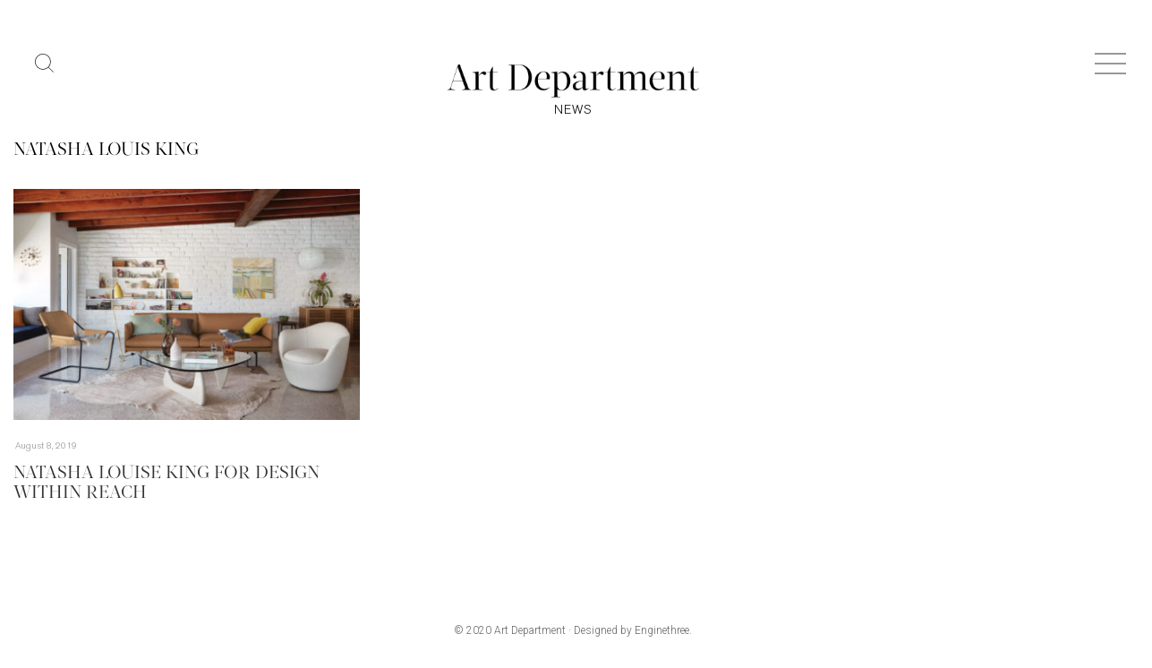

--- FILE ---
content_type: text/html; charset=UTF-8
request_url: https://www.art-dept.net/tag/natasha-louis-king/
body_size: 9237
content:
<!DOCTYPE html>
<html lang="en">
<head>
<meta charset="UTF-8">
<meta name="viewport" content="width=device-width, initial-scale=1">
<link rel="profile" href="http://gmpg.org/xfn/11">
<link rel="pingback" href="https://www.art-dept.net/xmlrpc.php">

<meta name='robots' content='index, follow, max-image-preview:large, max-snippet:-1, max-video-preview:-1' />

	<!-- This site is optimized with the Yoast SEO plugin v22.8 - https://yoast.com/wordpress/plugins/seo/ -->
	<title>Natasha Louis King Archives - Art Department</title>
	<link rel="canonical" href="https://www.art-dept.net/tag/natasha-louis-king/" />
	<meta property="og:locale" content="en_US" />
	<meta property="og:type" content="article" />
	<meta property="og:title" content="Natasha Louis King Archives - Art Department" />
	<meta property="og:url" content="https://www.art-dept.net/tag/natasha-louis-king/" />
	<meta property="og:site_name" content="Art Department" />
	<meta name="twitter:card" content="summary_large_image" />
	<script type="application/ld+json" class="yoast-schema-graph">{"@context":"https://schema.org","@graph":[{"@type":"CollectionPage","@id":"https://www.art-dept.net/tag/natasha-louis-king/","url":"https://www.art-dept.net/tag/natasha-louis-king/","name":"Natasha Louis King Archives - Art Department","isPartOf":{"@id":"https://www.art-dept.net/#website"},"breadcrumb":{"@id":"https://www.art-dept.net/tag/natasha-louis-king/#breadcrumb"},"inLanguage":"en"},{"@type":"BreadcrumbList","@id":"https://www.art-dept.net/tag/natasha-louis-king/#breadcrumb","itemListElement":[{"@type":"ListItem","position":1,"name":"Home","item":"https://www.art-dept.net/"},{"@type":"ListItem","position":2,"name":"Natasha Louis King"}]},{"@type":"WebSite","@id":"https://www.art-dept.net/#website","url":"https://www.art-dept.net/","name":"Art Department","description":"NEWS","potentialAction":[{"@type":"SearchAction","target":{"@type":"EntryPoint","urlTemplate":"https://www.art-dept.net/?s={search_term_string}"},"query-input":"required name=search_term_string"}],"inLanguage":"en"}]}</script>
	<!-- / Yoast SEO plugin. -->


<link rel='dns-prefetch' href='//fonts.googleapis.com' />
<link rel="alternate" type="application/rss+xml" title="Art Department &raquo; Feed" href="https://www.art-dept.net/feed/" />
<link rel="alternate" type="application/rss+xml" title="Art Department &raquo; Comments Feed" href="https://www.art-dept.net/comments/feed/" />
<link rel="alternate" type="application/rss+xml" title="Art Department &raquo; Natasha Louis King Tag Feed" href="https://www.art-dept.net/tag/natasha-louis-king/feed/" />
<script type="text/javascript">
/* <![CDATA[ */
window._wpemojiSettings = {"baseUrl":"https:\/\/s.w.org\/images\/core\/emoji\/15.0.3\/72x72\/","ext":".png","svgUrl":"https:\/\/s.w.org\/images\/core\/emoji\/15.0.3\/svg\/","svgExt":".svg","source":{"concatemoji":"https:\/\/www.art-dept.net\/wp-includes\/js\/wp-emoji-release.min.js?ver=6.5.7"}};
/*! This file is auto-generated */
!function(i,n){var o,s,e;function c(e){try{var t={supportTests:e,timestamp:(new Date).valueOf()};sessionStorage.setItem(o,JSON.stringify(t))}catch(e){}}function p(e,t,n){e.clearRect(0,0,e.canvas.width,e.canvas.height),e.fillText(t,0,0);var t=new Uint32Array(e.getImageData(0,0,e.canvas.width,e.canvas.height).data),r=(e.clearRect(0,0,e.canvas.width,e.canvas.height),e.fillText(n,0,0),new Uint32Array(e.getImageData(0,0,e.canvas.width,e.canvas.height).data));return t.every(function(e,t){return e===r[t]})}function u(e,t,n){switch(t){case"flag":return n(e,"\ud83c\udff3\ufe0f\u200d\u26a7\ufe0f","\ud83c\udff3\ufe0f\u200b\u26a7\ufe0f")?!1:!n(e,"\ud83c\uddfa\ud83c\uddf3","\ud83c\uddfa\u200b\ud83c\uddf3")&&!n(e,"\ud83c\udff4\udb40\udc67\udb40\udc62\udb40\udc65\udb40\udc6e\udb40\udc67\udb40\udc7f","\ud83c\udff4\u200b\udb40\udc67\u200b\udb40\udc62\u200b\udb40\udc65\u200b\udb40\udc6e\u200b\udb40\udc67\u200b\udb40\udc7f");case"emoji":return!n(e,"\ud83d\udc26\u200d\u2b1b","\ud83d\udc26\u200b\u2b1b")}return!1}function f(e,t,n){var r="undefined"!=typeof WorkerGlobalScope&&self instanceof WorkerGlobalScope?new OffscreenCanvas(300,150):i.createElement("canvas"),a=r.getContext("2d",{willReadFrequently:!0}),o=(a.textBaseline="top",a.font="600 32px Arial",{});return e.forEach(function(e){o[e]=t(a,e,n)}),o}function t(e){var t=i.createElement("script");t.src=e,t.defer=!0,i.head.appendChild(t)}"undefined"!=typeof Promise&&(o="wpEmojiSettingsSupports",s=["flag","emoji"],n.supports={everything:!0,everythingExceptFlag:!0},e=new Promise(function(e){i.addEventListener("DOMContentLoaded",e,{once:!0})}),new Promise(function(t){var n=function(){try{var e=JSON.parse(sessionStorage.getItem(o));if("object"==typeof e&&"number"==typeof e.timestamp&&(new Date).valueOf()<e.timestamp+604800&&"object"==typeof e.supportTests)return e.supportTests}catch(e){}return null}();if(!n){if("undefined"!=typeof Worker&&"undefined"!=typeof OffscreenCanvas&&"undefined"!=typeof URL&&URL.createObjectURL&&"undefined"!=typeof Blob)try{var e="postMessage("+f.toString()+"("+[JSON.stringify(s),u.toString(),p.toString()].join(",")+"));",r=new Blob([e],{type:"text/javascript"}),a=new Worker(URL.createObjectURL(r),{name:"wpTestEmojiSupports"});return void(a.onmessage=function(e){c(n=e.data),a.terminate(),t(n)})}catch(e){}c(n=f(s,u,p))}t(n)}).then(function(e){for(var t in e)n.supports[t]=e[t],n.supports.everything=n.supports.everything&&n.supports[t],"flag"!==t&&(n.supports.everythingExceptFlag=n.supports.everythingExceptFlag&&n.supports[t]);n.supports.everythingExceptFlag=n.supports.everythingExceptFlag&&!n.supports.flag,n.DOMReady=!1,n.readyCallback=function(){n.DOMReady=!0}}).then(function(){return e}).then(function(){var e;n.supports.everything||(n.readyCallback(),(e=n.source||{}).concatemoji?t(e.concatemoji):e.wpemoji&&e.twemoji&&(t(e.twemoji),t(e.wpemoji)))}))}((window,document),window._wpemojiSettings);
/* ]]> */
</script>
<style id='wp-emoji-styles-inline-css' type='text/css'>

	img.wp-smiley, img.emoji {
		display: inline !important;
		border: none !important;
		box-shadow: none !important;
		height: 1em !important;
		width: 1em !important;
		margin: 0 0.07em !important;
		vertical-align: -0.1em !important;
		background: none !important;
		padding: 0 !important;
	}
</style>
<link rel='stylesheet' id='wp-block-library-css' href='https://www.art-dept.net/wp-includes/css/dist/block-library/style.min.css?ver=6.5.7' type='text/css' media='all' />
<style id='classic-theme-styles-inline-css' type='text/css'>
/*! This file is auto-generated */
.wp-block-button__link{color:#fff;background-color:#32373c;border-radius:9999px;box-shadow:none;text-decoration:none;padding:calc(.667em + 2px) calc(1.333em + 2px);font-size:1.125em}.wp-block-file__button{background:#32373c;color:#fff;text-decoration:none}
</style>
<style id='global-styles-inline-css' type='text/css'>
body{--wp--preset--color--black: #000000;--wp--preset--color--cyan-bluish-gray: #abb8c3;--wp--preset--color--white: #ffffff;--wp--preset--color--pale-pink: #f78da7;--wp--preset--color--vivid-red: #cf2e2e;--wp--preset--color--luminous-vivid-orange: #ff6900;--wp--preset--color--luminous-vivid-amber: #fcb900;--wp--preset--color--light-green-cyan: #7bdcb5;--wp--preset--color--vivid-green-cyan: #00d084;--wp--preset--color--pale-cyan-blue: #8ed1fc;--wp--preset--color--vivid-cyan-blue: #0693e3;--wp--preset--color--vivid-purple: #9b51e0;--wp--preset--gradient--vivid-cyan-blue-to-vivid-purple: linear-gradient(135deg,rgba(6,147,227,1) 0%,rgb(155,81,224) 100%);--wp--preset--gradient--light-green-cyan-to-vivid-green-cyan: linear-gradient(135deg,rgb(122,220,180) 0%,rgb(0,208,130) 100%);--wp--preset--gradient--luminous-vivid-amber-to-luminous-vivid-orange: linear-gradient(135deg,rgba(252,185,0,1) 0%,rgba(255,105,0,1) 100%);--wp--preset--gradient--luminous-vivid-orange-to-vivid-red: linear-gradient(135deg,rgba(255,105,0,1) 0%,rgb(207,46,46) 100%);--wp--preset--gradient--very-light-gray-to-cyan-bluish-gray: linear-gradient(135deg,rgb(238,238,238) 0%,rgb(169,184,195) 100%);--wp--preset--gradient--cool-to-warm-spectrum: linear-gradient(135deg,rgb(74,234,220) 0%,rgb(151,120,209) 20%,rgb(207,42,186) 40%,rgb(238,44,130) 60%,rgb(251,105,98) 80%,rgb(254,248,76) 100%);--wp--preset--gradient--blush-light-purple: linear-gradient(135deg,rgb(255,206,236) 0%,rgb(152,150,240) 100%);--wp--preset--gradient--blush-bordeaux: linear-gradient(135deg,rgb(254,205,165) 0%,rgb(254,45,45) 50%,rgb(107,0,62) 100%);--wp--preset--gradient--luminous-dusk: linear-gradient(135deg,rgb(255,203,112) 0%,rgb(199,81,192) 50%,rgb(65,88,208) 100%);--wp--preset--gradient--pale-ocean: linear-gradient(135deg,rgb(255,245,203) 0%,rgb(182,227,212) 50%,rgb(51,167,181) 100%);--wp--preset--gradient--electric-grass: linear-gradient(135deg,rgb(202,248,128) 0%,rgb(113,206,126) 100%);--wp--preset--gradient--midnight: linear-gradient(135deg,rgb(2,3,129) 0%,rgb(40,116,252) 100%);--wp--preset--font-size--small: 13px;--wp--preset--font-size--medium: 20px;--wp--preset--font-size--large: 36px;--wp--preset--font-size--x-large: 42px;--wp--preset--spacing--20: 0.44rem;--wp--preset--spacing--30: 0.67rem;--wp--preset--spacing--40: 1rem;--wp--preset--spacing--50: 1.5rem;--wp--preset--spacing--60: 2.25rem;--wp--preset--spacing--70: 3.38rem;--wp--preset--spacing--80: 5.06rem;--wp--preset--shadow--natural: 6px 6px 9px rgba(0, 0, 0, 0.2);--wp--preset--shadow--deep: 12px 12px 50px rgba(0, 0, 0, 0.4);--wp--preset--shadow--sharp: 6px 6px 0px rgba(0, 0, 0, 0.2);--wp--preset--shadow--outlined: 6px 6px 0px -3px rgba(255, 255, 255, 1), 6px 6px rgba(0, 0, 0, 1);--wp--preset--shadow--crisp: 6px 6px 0px rgba(0, 0, 0, 1);}:where(.is-layout-flex){gap: 0.5em;}:where(.is-layout-grid){gap: 0.5em;}body .is-layout-flex{display: flex;}body .is-layout-flex{flex-wrap: wrap;align-items: center;}body .is-layout-flex > *{margin: 0;}body .is-layout-grid{display: grid;}body .is-layout-grid > *{margin: 0;}:where(.wp-block-columns.is-layout-flex){gap: 2em;}:where(.wp-block-columns.is-layout-grid){gap: 2em;}:where(.wp-block-post-template.is-layout-flex){gap: 1.25em;}:where(.wp-block-post-template.is-layout-grid){gap: 1.25em;}.has-black-color{color: var(--wp--preset--color--black) !important;}.has-cyan-bluish-gray-color{color: var(--wp--preset--color--cyan-bluish-gray) !important;}.has-white-color{color: var(--wp--preset--color--white) !important;}.has-pale-pink-color{color: var(--wp--preset--color--pale-pink) !important;}.has-vivid-red-color{color: var(--wp--preset--color--vivid-red) !important;}.has-luminous-vivid-orange-color{color: var(--wp--preset--color--luminous-vivid-orange) !important;}.has-luminous-vivid-amber-color{color: var(--wp--preset--color--luminous-vivid-amber) !important;}.has-light-green-cyan-color{color: var(--wp--preset--color--light-green-cyan) !important;}.has-vivid-green-cyan-color{color: var(--wp--preset--color--vivid-green-cyan) !important;}.has-pale-cyan-blue-color{color: var(--wp--preset--color--pale-cyan-blue) !important;}.has-vivid-cyan-blue-color{color: var(--wp--preset--color--vivid-cyan-blue) !important;}.has-vivid-purple-color{color: var(--wp--preset--color--vivid-purple) !important;}.has-black-background-color{background-color: var(--wp--preset--color--black) !important;}.has-cyan-bluish-gray-background-color{background-color: var(--wp--preset--color--cyan-bluish-gray) !important;}.has-white-background-color{background-color: var(--wp--preset--color--white) !important;}.has-pale-pink-background-color{background-color: var(--wp--preset--color--pale-pink) !important;}.has-vivid-red-background-color{background-color: var(--wp--preset--color--vivid-red) !important;}.has-luminous-vivid-orange-background-color{background-color: var(--wp--preset--color--luminous-vivid-orange) !important;}.has-luminous-vivid-amber-background-color{background-color: var(--wp--preset--color--luminous-vivid-amber) !important;}.has-light-green-cyan-background-color{background-color: var(--wp--preset--color--light-green-cyan) !important;}.has-vivid-green-cyan-background-color{background-color: var(--wp--preset--color--vivid-green-cyan) !important;}.has-pale-cyan-blue-background-color{background-color: var(--wp--preset--color--pale-cyan-blue) !important;}.has-vivid-cyan-blue-background-color{background-color: var(--wp--preset--color--vivid-cyan-blue) !important;}.has-vivid-purple-background-color{background-color: var(--wp--preset--color--vivid-purple) !important;}.has-black-border-color{border-color: var(--wp--preset--color--black) !important;}.has-cyan-bluish-gray-border-color{border-color: var(--wp--preset--color--cyan-bluish-gray) !important;}.has-white-border-color{border-color: var(--wp--preset--color--white) !important;}.has-pale-pink-border-color{border-color: var(--wp--preset--color--pale-pink) !important;}.has-vivid-red-border-color{border-color: var(--wp--preset--color--vivid-red) !important;}.has-luminous-vivid-orange-border-color{border-color: var(--wp--preset--color--luminous-vivid-orange) !important;}.has-luminous-vivid-amber-border-color{border-color: var(--wp--preset--color--luminous-vivid-amber) !important;}.has-light-green-cyan-border-color{border-color: var(--wp--preset--color--light-green-cyan) !important;}.has-vivid-green-cyan-border-color{border-color: var(--wp--preset--color--vivid-green-cyan) !important;}.has-pale-cyan-blue-border-color{border-color: var(--wp--preset--color--pale-cyan-blue) !important;}.has-vivid-cyan-blue-border-color{border-color: var(--wp--preset--color--vivid-cyan-blue) !important;}.has-vivid-purple-border-color{border-color: var(--wp--preset--color--vivid-purple) !important;}.has-vivid-cyan-blue-to-vivid-purple-gradient-background{background: var(--wp--preset--gradient--vivid-cyan-blue-to-vivid-purple) !important;}.has-light-green-cyan-to-vivid-green-cyan-gradient-background{background: var(--wp--preset--gradient--light-green-cyan-to-vivid-green-cyan) !important;}.has-luminous-vivid-amber-to-luminous-vivid-orange-gradient-background{background: var(--wp--preset--gradient--luminous-vivid-amber-to-luminous-vivid-orange) !important;}.has-luminous-vivid-orange-to-vivid-red-gradient-background{background: var(--wp--preset--gradient--luminous-vivid-orange-to-vivid-red) !important;}.has-very-light-gray-to-cyan-bluish-gray-gradient-background{background: var(--wp--preset--gradient--very-light-gray-to-cyan-bluish-gray) !important;}.has-cool-to-warm-spectrum-gradient-background{background: var(--wp--preset--gradient--cool-to-warm-spectrum) !important;}.has-blush-light-purple-gradient-background{background: var(--wp--preset--gradient--blush-light-purple) !important;}.has-blush-bordeaux-gradient-background{background: var(--wp--preset--gradient--blush-bordeaux) !important;}.has-luminous-dusk-gradient-background{background: var(--wp--preset--gradient--luminous-dusk) !important;}.has-pale-ocean-gradient-background{background: var(--wp--preset--gradient--pale-ocean) !important;}.has-electric-grass-gradient-background{background: var(--wp--preset--gradient--electric-grass) !important;}.has-midnight-gradient-background{background: var(--wp--preset--gradient--midnight) !important;}.has-small-font-size{font-size: var(--wp--preset--font-size--small) !important;}.has-medium-font-size{font-size: var(--wp--preset--font-size--medium) !important;}.has-large-font-size{font-size: var(--wp--preset--font-size--large) !important;}.has-x-large-font-size{font-size: var(--wp--preset--font-size--x-large) !important;}
.wp-block-navigation a:where(:not(.wp-element-button)){color: inherit;}
:where(.wp-block-post-template.is-layout-flex){gap: 1.25em;}:where(.wp-block-post-template.is-layout-grid){gap: 1.25em;}
:where(.wp-block-columns.is-layout-flex){gap: 2em;}:where(.wp-block-columns.is-layout-grid){gap: 2em;}
.wp-block-pullquote{font-size: 1.5em;line-height: 1.6;}
</style>
<link rel='stylesheet' id='postboard-plugins-style-css' href='https://www.art-dept.net/wp-content/themes/Art-Dept/assets/css/plugins.min.css?ver=6.5.7' type='text/css' media='all' />
<link rel='stylesheet' id='postboard-style-css' href='https://www.art-dept.net/wp-content/themes/Art-Dept/style.css?ver=6.5.7' type='text/css' media='all' />
<link rel='stylesheet' id='ls-css-css' href='https://www.art-dept.net/wp-content/themes/Art-Dept/assets/css/lightslider.css?ver=6.5.7' type='text/css' media='all' />
<link rel='stylesheet' id='postboard-custom-fonts-css' href='//fonts.googleapis.com/css?family=Roboto%3Aregular%2Citalic%2C700%2C300%26subset%3Dlatin%2C' type='text/css' media='all' />
<link rel='stylesheet' id='font-awesome-style-css' href='https://www.art-dept.net/wp-content/themes/Art-Dept/assets/css/font-awesome.min.css?ver=1.0.0' type='text/css' media='all' />
<link rel='stylesheet' id='slick-style-css' href='https://www.art-dept.net/wp-content/themes/Art-Dept/assets/css/slick.css?ver=1.0.0' type='text/css' media='all' />
<link rel='stylesheet' id='slick-theme-style-css' href='https://www.art-dept.net/wp-content/themes/Art-Dept/assets/css/slick-theme.css?ver=1.0.0' type='text/css' media='all' />
<link rel='stylesheet' id='edit-style-css' href='https://www.art-dept.net/wp-content/themes/Art-Dept/assets/css/style-edit.css?ver=1.0.0' type='text/css' media='all' />
<link rel='stylesheet' id='custom-style-css' href='https://www.art-dept.net/wp-content/themes/Art-Dept/assets/css/custom.css?ver=1.0.0' type='text/css' media='all' />
<script type="text/javascript" src="https://www.art-dept.net/wp-includes/js/jquery/jquery.min.js?ver=3.7.1" id="jquery-core-js"></script>
<script type="text/javascript" src="https://www.art-dept.net/wp-includes/js/jquery/jquery-migrate.min.js?ver=3.4.1" id="jquery-migrate-js"></script>
<!--[if lte IE 9]>
<script type="text/javascript" src="https://www.art-dept.net/wp-content/themes/Art-Dept/assets/js/html5shiv.min.js" id="postboard-html5-js"></script>
<![endif]-->
<script type="text/javascript" src="https://www.art-dept.net/wp-content/themes/Art-Dept/assets/js/dotdotdot.js?ver=1.0.0" id="dotdotdot-js-js"></script>
<script type="text/javascript" src="https://www.art-dept.net/wp-content/themes/Art-Dept/assets/js/slick.js?ver=1.0.0" id="slick-js-js"></script>
<script type="text/javascript" src="https://www.art-dept.net/wp-content/themes/Art-Dept/assets/js/custom.js?ver=1.0.0" id="custom-js-js"></script>
<link rel="https://api.w.org/" href="https://www.art-dept.net/wp-json/" /><link rel="alternate" type="application/json" href="https://www.art-dept.net/wp-json/wp/v2/tags/2746" /><link rel="EditURI" type="application/rsd+xml" title="RSD" href="https://www.art-dept.net/xmlrpc.php?rsd" />
<meta name="generator" content="WordPress 6.5.7" />
<style type="text/css">.recentcomments a{display:inline !important;padding:0 !important;margin:0 !important;}</style>		<style type="text/css" id="wp-custom-css">
			.form-search{
	position: relative;
	display: inline-block;
	min-width: 30px;
}
.icon-search{
	position: absolute;
	top: 50%;
	right: -15px;
	z-index: 1;
	transform: translatey(-50%);
	font-size: 20px;
	cursor: pointer;
	color: #666;
}
.ipt.text-field{
	background: none !important;
	border: 0;
	box-shadow: unset;
	border-bottom: 2px solid #999;
	border-radius: 0;
	transition: all 350ms;
	width: 0;
	padding: 0;
}
.form-search.active .ipt.text-field{
	width: 260px
}		</style>
		</head>

<body class="wordpress ltr parent-theme y2026 m01 d15 h08 thursday logged-out custom-background archive taxonomy taxonomy-post_tag taxonomy-post_tag-natasha-louis-king three-columns secondary-bar1 layout-1c" itemscope itemtype="http://schema.org/Blog">

<div id="page" class="hfeed site">

	<!-- Primary Bar / Start -->
	<!-- 
	<div id="primary-bar" class="clearfix">
		<div class="container inner">
	-->
			
			<!-- 
		</div>
	</div>	-->
	<!-- Primary Bar / End -->


	<header id="masthead" class="site-header  clearfix" itemscope="itemscope" itemtype="http://schema.org/WPHeader">
	<div class="container">	
	<div class="search col-xs-1 col-sm-3 col-lg-2">
    	<span style="visibility: hidden;">ggg</span>
        <div class="header-search-block">
            <form method="get" class="clearfix form-search" action="https://www.art-dept.net/">
                <input type="text" class="ipt text-field body-font" name="s"
                       placeholder="Search..." autocomplete="off"/>
                <span class="icon-search" style="width:21px"><svg xmlns="http://www.w3.org/2000/svg" viewBox="0 0 64 64"><title/><g data-name="Layer 3" id="Layer_3"><path d="M27.15,54.15a27,27,0,1,1,27-27A27,27,0,0,1,27.15,54.15Zm0-52a25,25,0,1,0,25,25A25,25,0,0,0,27.15,2.15Z"/><rect height="24.04" transform="translate(-22.64 54.65) rotate(-45)" width="2" x="53.65" y="42.63"/></g></svg></span>
            </form>
        </div>
	</div>
	<div class="site-logo col-xs-10 col-sm-6 col-lg-8 text-center island">
		<div id="logo" itemscope itemtype="http://schema.org/Brand">
<a href="https://www.art-dept.net" itemprop="url" rel="home">
<img class="logo-black" itemprop="logo" src="https://www.art-dept.net/wp-content/uploads/2020/01/art.png" alt="Art Department" />
<img class="logo-white" itemprop="logo" src="http://www.art-dept.net/wp-content/uploads/2020/02/art1.png" alt="Art Department" />
</a>
<p class="site-description" itemprop="description">NEWS</p></div>
	</div>
		
	<div class="site-nav col-xs-1 col-sm-3 col-lg-2">
	 <div class="navbar-toggler">
      <div class="navbar-toggler-btn menu-button">
        <span class="bar1"></span>
		<span class="bar2"></span>
		<span class="bar3"></span>
      </div>
      <style type="text/css">
      .header-search-block{position:relative;top:20px;}
      	.menu-button {
		  display: inline-block;
		  cursor: pointer;
		}
      	.menu-button .bar1, .menu-button .bar2,.menu-button .bar3 {
		  width: 35px;
		  height: 1px;
		  background-color: #333;
		  margin: 10px 0;
		  transition: 0.8s;
		  display: block;
		}
		.form-search.active .ipt.text-field{border-bottom:1px solid #000}
    .menu-button.change .bar1, .menu-button.change .bar2,.menu-button.change .bar3 {
      background-color: #fff;
    }
		.menu-button.navbar-close .bar1, .menu-button.navbar-close .bar2,.menu-button.navbar-close .bar3 {
		  width: 35px;
		  height: 1px;
		  background-color: #fff;
		  margin: 10px 0;
		  transition: 0.6s;
		}

		.menu-button.change .bar1 {
		  -webkit-transform: rotate(-45deg) translate(-11px, 16px);
		  transform: rotate(-45deg) translate(-11px, 16px);
		}

		.menu-button.change .bar2 {opacity: 0;}

		.menu-button.change .bar3 {
		  -webkit-transform: rotate(45deg) translate(-12px, -18px);
		  transform: rotate(45deg) translate(-12px, -18px);
		}
		.menu-button.change.navbar-close .bar1 {
		  -webkit-transform: rotate(-45deg) translate(-9px, 6px);
		  transform: rotate(-45deg) translate(-6px, 7px);
		}

		.menu-button.change.navbar-close .bar3 {
		  -webkit-transform: rotate(45deg) translate(-8px, -8px);
		  transform: rotate(45deg) translate(-9px, -9px);
		}
</style>
      </style>
    </div>
	</div>

    <nav class="navbar">
      
      <ul class="navbar-nav">
        <li class="nav-item">
          <a class="nav-link dropdown" href="#categories">Categories</a>
        </li>
        <li class="nav-item">
          <a class="nav-link dropdown" href="#about">About</a>
        </li>
        <li class="nav-item">
          <a class="nav-link dropdown" href="#contact">Contact</a>
        </li>
        <li class="nav-item">
          <a class="nav-link dropdown" href="#link">Links</a>
        </li>
        <!--<li class="nav-item">
          <a class="nav-link dropdown" href="#subscribe">Subscribe</a>
        </li>-->
      </ul>
      <div class="navbar-content">

        <center id="logo" class="site-logo">

            <h1 class="m-logo"><a href="https://www.art-dept.net"><img src="http://www.art-dept.net/wp-content/uploads/2020/02/art1.png"></a></h1>
                      <p class="site-description" itemprop="description">NEWS</p>
                    <!--
          <span class="m-logo-sub">News</span>
          -->
        </center>
        
        <div class="navbar-pane navbar-pane-col-3" id="categories">
      
          <div class="vc-center-cat">
            
          <ul class="menu-category">
          	 <li class="menu-item"><a href="https://www.art-dept.net/category/abstract/">Abstract (5)</a></li> <li class="menu-item"><a href="https://www.art-dept.net/category/accessories-2/">Accessories (25)</a></li> <li class="menu-item"><a href="https://www.art-dept.net/category/accessories/">Accessories (13)</a></li> <li class="menu-item"><a href="https://www.art-dept.net/category/animals/">Animals (4)</a></li> <li class="menu-item"><a href="https://www.art-dept.net/category/announcements/">Announcements (56)</a></li> <li class="menu-item"><a href="https://www.art-dept.net/category/art-direction/">Art Direction (3)</a></li> <li class="menu-item"><a href="https://www.art-dept.net/category/athletic-wear/">Athletic Wear (2)</a></li> <li class="menu-item"><a href="https://www.art-dept.net/category/automotive/">Automotive (2)</a></li> <li class="menu-item"><a href="https://www.art-dept.net/category/beverage/">Beverage (7)</a></li> <li class="menu-item"><a href="https://www.art-dept.net/category/body-painting/">Body Painting (1)</a></li> <li class="menu-item"><a href="https://www.art-dept.net/category/books/">Books (4)</a></li> <li class="menu-item"><a href="https://www.art-dept.net/category/books-2/">Books (7)</a></li> <li class="menu-item"><a href="https://www.art-dept.net/category/campaign/">Campaign (35)</a></li> <li class="menu-item"><a href="https://www.art-dept.net/category/casting/">Casting (6)</a></li> <li class="menu-item"><a href="https://www.art-dept.net/category/children/">Children (23)</a></li> <li class="menu-item"><a href="https://www.art-dept.net/category/children-styling/">Children Styling (9)</a></li> <li class="menu-item"><a href="https://www.art-dept.net/category/cinematographer/">Cinematographer (17)</a></li> <li class="menu-item"><a href="https://www.art-dept.net/category/cosmetics/">Cosmetics (72)</a></li> <li class="menu-item"><a href="https://www.art-dept.net/category/cover/">Cover (3)</a></li> <li class="menu-item"><a href="https://www.art-dept.net/category/creative-direction/">Creative Direction (5)</a></li> <li class="menu-item"><a href="https://www.art-dept.net/category/design/">Design (2)</a></li> <li class="menu-item"><a href="https://www.art-dept.net/category/director/">Director (34)</a></li> <li class="menu-item"><a href="https://www.art-dept.net/category/director-of-photography/">Director Of Photography (24)</a></li> <li class="menu-item"><a href="https://www.art-dept.net/category/editor/">Editor (1)</a></li> <li class="menu-item"><a href="https://www.art-dept.net/category/entertainment/">Entertainment (2)</a></li> <li class="menu-item"><a href="https://www.art-dept.net/category/fashion-direction/">Fashion Direction (1)</a></li> <li class="menu-item"><a href="https://www.art-dept.net/category/fashionstyling/">Fashion Styling (66)</a></li> <li class="menu-item"><a href="https://www.art-dept.net/category/fashion-styling/">Fashion Styling (31)</a></li> <li class="menu-item"><a href="https://www.art-dept.net/category/film/">Film (16)</a></li> <li class="menu-item"><a href="https://www.art-dept.net/category/fitness/">Fitness (3)</a></li> <li class="menu-item"><a href="https://www.art-dept.net/category/food-styling/">Food Styling (9)</a></li> <li class="menu-item"><a href="https://www.art-dept.net/category/foodstyling/">Food Styling (2)</a></li> <li class="menu-item"><a href="https://www.art-dept.net/category/fragrance/">Fragrance (12)</a></li> <li class="menu-item"><a href="https://www.art-dept.net/category/grooming/">Grooming (24)</a></li> <li class="menu-item"><a href="https://www.art-dept.net/category/hair/">Hair (42)</a></li> <li class="menu-item"><a href="https://www.art-dept.net/category/hairstyling/">Hair (65)</a></li> <li class="menu-item"><a href="https://www.art-dept.net/category/hair-makeup/">Hair &amp; Makeup (14)</a></li> <li class="menu-item"><a href="https://www.art-dept.net/category/jewelry/">Jewelry (39)</a></li> <li class="menu-item"><a href="https://www.art-dept.net/category/jewelry-2/">Jewelry (28)</a></li> <li class="menu-item"><a href="https://www.art-dept.net/category/landscape/">Landscape (5)</a></li> <li class="menu-item"><a href="https://www.art-dept.net/category/lifestyle/">Lifestyle (39)</a></li> <li class="menu-item"><a href="https://www.art-dept.net/category/makeup/">Makeup (103)</a></li> <li class="menu-item"><a href="https://www.art-dept.net/category/manicure/">Manicure (14)</a></li> <li class="menu-item"><a href="https://www.art-dept.net/category/men/">Men (29)</a></li> <li class="menu-item"><a href="https://www.art-dept.net/category/motion/">Motion (33)</a></li> <li class="menu-item"><a href="https://www.art-dept.net/category/music/">Music (1)</a></li> <li class="menu-item"><a href="https://www.art-dept.net/category/nature/">Nature (1)</a></li> <li class="menu-item"><a href="https://www.art-dept.net/category/on-location/">On Location (5)</a></li> <li class="menu-item"><a href="https://www.art-dept.net/category/paper-styling/">Paper Styling (6)</a></li> <li class="menu-item"><a href="https://www.art-dept.net/category/personal/">Personal (43)</a></li> <li class="menu-item"><a href="https://www.art-dept.net/category/photography/">Photography (2094)</a><ul class="sub-menu sub-menu-42"> <li class="sub-menu-item-42 sub-menu-item"><a href="https://www.art-dept.net/category/photography/beauty/">Beauty (544)</a></li> <li class="sub-menu-item-42 sub-menu-item"><a href="https://www.art-dept.net/category/photography/editorial/">Editorial (602)</a></li> <li class="sub-menu-item-42 sub-menu-item"><a href="https://www.art-dept.net/category/photography/fashion/">Fashion (89)</a></li> <li class="sub-menu-item-42 sub-menu-item"><a href="https://www.art-dept.net/category/photography/still-life/">Still Life (556)</a></li> <li class="sub-menu-item-42 sub-menu-item"><a href="https://www.art-dept.net/category/photography/advertising/">Advertising (237)</a></li> <li class="sub-menu-item-42 sub-menu-item"><a href="https://www.art-dept.net/category/photography/architecture/">Architecture (288)</a></li> <li class="sub-menu-item-42 sub-menu-item"><a href="https://www.art-dept.net/category/photography/interiors/">Interiors (445)</a></li> <li class="sub-menu-item-42 sub-menu-item"><a href="https://www.art-dept.net/category/photography/portrait/">Portrait (204)</a></li> <li class="sub-menu-item-42 sub-menu-item"><a href="https://www.art-dept.net/category/photography/celebrity/">Celebrity (158)</a></li> <li class="sub-menu-item-42 sub-menu-item"><a href="https://www.art-dept.net/category/photography/documentary/">Documentary (9)</a></li> <li class="sub-menu-item-42 sub-menu-item"><a href="https://www.art-dept.net/category/photography/fine-art/">Fine Art (22)</a></li> <li class="sub-menu-item-42 sub-menu-item"><a href="https://www.art-dept.net/category/photography/food/">Food (73)</a></li> <li class="sub-menu-item-42 sub-menu-item"><a href="https://www.art-dept.net/category/photography/travel/">Travel (15)</a></li> <li class="sub-menu-item-42 sub-menu-item"><a href="https://www.art-dept.net/category/photography/video/">Video (111)</a></li> <li class="sub-menu-item-42 sub-menu-item"><a href="https://www.art-dept.net/category/photography/travel-photography/">Travel (36)</a></li> <li class="sub-menu-item-42 sub-menu-item"><a href="https://www.art-dept.net/category/photography/advertising-photography/">Advertising (673)</a></li> <li class="sub-menu-item-42 sub-menu-item"><a href="https://www.art-dept.net/category/photography/fashion-photography/">Fashion (594)</a></li> <li class="sub-menu-item-42 sub-menu-item"><a href="https://www.art-dept.net/category/photography/automotive-photography/">Automotive (7)</a></li> <li class="sub-menu-item-42 sub-menu-item"><a href="https://www.art-dept.net/category/photography/product/">Product (172)</a></li> <li class="sub-menu-item-42 sub-menu-item"><a href="https://www.art-dept.net/category/photography/hospitality/">Hospitality (11)</a></li> <li class="sub-menu-item-42 sub-menu-item"><a href="https://www.art-dept.net/category/photography/location/">Location (13)</a></li> <li class="sub-menu-item-42 sub-menu-item"><a href="https://www.art-dept.net/category/photography/studio/">Studio (3)</a></li></ul></li> <li class="menu-item"><a href="https://www.art-dept.net/category/press/">Press (4)</a></li> <li class="menu-item"><a href="https://www.art-dept.net/category/production/">Production (2)</a></li> <li class="menu-item"><a href="https://www.art-dept.net/category/prop-styling-set-design/">Prop Styling &amp; Set Design (123)</a></li> <li class="menu-item"><a href="https://www.art-dept.net/category/prop-styling-and-set-design/">Prop Styling &amp; Set Design (84)</a></li> <li class="menu-item"><a href="https://www.art-dept.net/category/real-estate/">Real Estate (1)</a></li> <li class="menu-item"><a href="https://www.art-dept.net/category/red-carpet/">Red Carpet (2)</a></li> <li class="menu-item"><a href="https://www.art-dept.net/category/soft-goods/">Soft Goods (20)</a></li> <li class="menu-item"><a href="https://www.art-dept.net/category/splash/">Splash (4)</a></li> <li class="menu-item"><a href="https://www.art-dept.net/category/sports/">Sports (13)</a></li> <li class="menu-item"><a href="https://www.art-dept.net/category/styling/">Styling (27)</a></li> <li class="menu-item"><a href="https://www.art-dept.net/category/swim/">Swim (7)</a></li> <li class="menu-item"><a href="https://www.art-dept.net/category/technology/">Technology (2)</a></li> <li class="menu-item"><a href="https://www.art-dept.net/category/uncategorized/">Uncategorized (46)</a></li>   
          </ul>
        </div>

        </div>
        <div class="navbar-pane navbar-pane-col-3" id="about">
			<div class="vc-center-cat" id="about">
			  <div class="left">
                            <div class="widget_text widget-content"><div class="textwidget custom-html-widget"><div class="col-md6">Since our inception in 1995, Art Department has been engaged in the business of creative collaboration with gifted artists and discerning clients from the worlds of finance, fashion, advertising, music and publishing. Our approach is curatorial, focusing on quality, synergy and consistency with a goal of continually challenging the status quo. We cultivate a boutique sensibility, offering intimate connection that belies our expanded roster. This has led to many enduring allegiances with both artists and employees who have found in art department an ally, a kindred spirit and an agency of record.</div></div></div>            				<!-- Since our inception in 1995, Art Department has been engaged in the business of creative collaboration with gifted artists and discerning clients from the worlds of finance, fashion, advertising, music and publishing. Our approach is curatorial, focusing on quality, synergy and consistency with a goal of continually challenging the status quo. We cultivate a boutique sensibility, offering intimate connection that belies our expanded roster. This has led to many enduring allegiances with both artists and employees who have found in art department an ally,<br>a kindred spirit and an agency of record. -->
			  </div>
			</div>
        </div>
        <div class="navbar-pane navbar-pane-col-3" id="contact">
          <div class="vc-center-cat">
			  <div class="left">

                          <div class="widget_text widget-content"><div class="textwidget custom-html-widget"><div class="col-md3">
					<h6>New York City</h6>
					<strong>Art Department</strong><br>
					305 504 6009<br>
					<br>
					<a href="http://www.art-dept.com" target="_blank" rel="noopener">art-dept.com</a><br>
					<a href="mailto:info@art-dept.com.com">info@art-dept.com</a><br>
					<p></p>
				</div>
				<div class="col-md3">
					<div class="row1">
						<h6>Los Angeles</h6>
						<strong>Art Department</strong><br>
						305 504 6009<br>
					<br>
					<a href="http://www.art-dept.com" target="_blank" rel="noopener">art-dept.com</a><br>
					<a href="mailto:info@art-dept.com.com">info@art-dept.com</a><br>
						<br>
						<strong>Follow Us</strong><br>
						<a href="https://www.instagram.com/artdeptagency/" target="_blank" rel="noopener">Instagram</a><br>
						<a href="https://twitter.com/artdeptwork" target="_blank" rel="noopener">X</a><br>
						<a href="https://www.facebook.com/artdeptagency/" target="_blank" rel="noopener">Facebook</a><p></p>
					</div>
				</div></div></div>            				<!-- <div class="col-md6">
					<h6>New York City</h6><br>
					<strong>Art Department</strong><br>
					71 West 23rd Street, Suite 302<br>
					Ny, Ny 10010<br>
					T +1 212 925 4222<br>
					F +1 212 925 4422<br>
					<a href="mailto:info@art-dept.com">info@art-dept.com</a><br>
					<a href="http://www.art-dept.com" target="_blank">art-dept.com</a><p></p>
				</div>
				<div class="col-md6">
					<div class="row1">
						<h6>Los Angeles</h6><br>
						<strong>Art Department</strong><br>
						2105 Colorado Ave Suite 104<br>
						Santa Monica, CA 90404<br>
						T +1 213 204 4222
					</div>
					<div class="row2">
						<h6>Los Angeles</h6><br>
						<strong>Art Department</strong><br>
						2105 Colorado Ave Suite 104<br>
						Santa Monica, CA 90404<br>
						T +1 213 204 4222
					</div>
				</div> -->
			</div>
    </div>
        </div>

          <div class="navbar-pane navbar-pane-col-3" id="link">

          <div class="vc-center-cat" id="link">
          <center>
                            <div class="widget_text widget-content"><div class="textwidget custom-html-widget"><div class="row1">
Visit our agency website at<br><h6><a href="http://www.art-dept.com" target="_blank" rel="noopener">art-dept.com</a></h6>
</div>
</div></div>                        <!-- <a href="http://www.art-dept.com" target="_blank">Visit our agency website at<br>
			www.art-dept.com</a><p></p>
			<p><a href="http://www.illustrationsavestheday.com" target="_blank">Visit our illustration blog at www.illustrationsavestheday.com</a></p> -->
          </center>
          </div>
        </div>

          <div class="navbar-pane navbar-pane-col-3" id="subscribe">

          <div class="vc-center-links" id="subscribe">
          <center>
          	<a href="http://www.facebook.com/pages/Art-Department/187209061310363">facebook</a><br>
      			<a href="http://twitter.com/artdeptwork">twitter</a><br>
      			<a href="http://www.art-dept.net/feed/ ">rss</a><br>
      			<a href="http://www.art-dept.net/subscribe/">email</a>
          </center>
        </div>
        </div>

      </div>
      <div class="navbar-close menu-button change" >
        <span class="bar1"></span>
		<span class="bar2"></span>
		<span class="bar3"></span>
      </div>
      

    </nav>
	</div>
	</header><!-- #masthead -->

	<div id="secondary-bar" class="container">
				
	</div>
	
		
	<!-- Site Main / Start -->
	<main id="main" class="site-main container clearfix" >
	<div id="primary" class="content-area">

		
			<div class="intro">
				<h3 class="section-heading">Natasha Louis King</h3>
			</div><!-- .intro -->

			<div class="content-loop grid clearfix">

								
					<div class=" grid-item">
	<article id="post-82741" class="entry author-admin post-82741 post type-post status-publish format-gallery hentry category-advertising-photography category-interiors category-prop-styling-and-set-design category-still-life tag-design-within-reach tag-natasha-louis-king no-post-thumbnail" itemscope="itemscope" itemtype="http://schema.org/BlogPosting" itemprop="blogPost">

					<a href="https://www.art-dept.net/photography/still-life/natasha-louise-king-for-design-within-reach-2/">	<div class="entry-image "> <!--bxslider-wrap-->
		<!-- <ul class="">bxslider -->
			<div><img width="393" height="262" src="https://www.art-dept.net/wp-content/uploads/2019/08/NLK_016-393x262.jpg" class="entry-thumbnail" alt="" decoding="async" loading="lazy" srcset="https://www.art-dept.net/wp-content/uploads/2019/08/NLK_016-393x262.jpg 393w, https://www.art-dept.net/wp-content/uploads/2019/08/NLK_016-768x512.jpg 768w, https://www.art-dept.net/wp-content/uploads/2019/08/NLK_016-1536x1024.jpg 1536w, https://www.art-dept.net/wp-content/uploads/2019/08/NLK_016.jpg 1800w" sizes="(max-width: 393px) 100vw, 393px" itemprop="image" /></div>		<!-- </ul> -->
	</div><!-- .entry-image -->
	</a>
		<div class="entry-footer clearfix">
			<div class="entry-meta">
						<span class="entry-category" itemprop="articleSection">
						<a href="https://www.art-dept.net/category/photography/advertising-photography/">Advertising</a>
		</span><!-- .entry-category -->
						<span class="entry-date">
		<i class="fa fa-clock-o"></i>
		<time class="published" datetime="2019-08-08T14:27:21-04:00" itemprop="datePublished">
			August 8, 2019		</time>
	</span>
				</div>
		</div>
		<header class="entry-header">
			<h2 class="entry-title" itemprop="headline"><a href="https://www.art-dept.net/photography/still-life/natasha-louise-king-for-design-within-reach-2/" rel="bookmark" itemprop="url">Natasha Louise King for Design Within Reach</a></h2>		</header>

		<div class="entry-excerpt" itemprop="description">
							Natasha prop styled the June 2019 Catalog for Design Within Reach. To view more of Natasha’s work, click here.					</div>

		
		
	</article><!-- #post-## -->
</div><!-- .grid-item -->
				
			</div><!-- .content-loop -->

			
	
	
		
	

		
	</div><!-- #primary -->

		</main>
	<!-- Site Main / End -->

	<footer id="footer" class="site-footer clearfix" itemscope="itemscope" itemtype="http://schema.org/WPFooter">
		<div id="site-bottom" class="container clearfix">
			
			<div class="copyright">© 2020 <a href="http://www.art-dept.net">Art Department</a> · Designed by <a href="https://www.enginethree.com/">Enginethree</a>.</div>
		</div><!-- .site-info -->
	</footer><!-- #colophon -->
	
</div><!-- #page -->

<script type="text/javascript">
	(function($){
  //'use-stric';

  var navbarPane = $('.navbar-content .navbar-pane');

  /* Navbar Toggle  */
  var togglerBtn = $('.navbar-toggler-btn');
  togglerBtn.on('click', function(){
  	//console.log('hi');
  	if($(this).hasClass('active')==true){
    	$('.site-logo').removeClass('navbar-in');
    }else{
    	if($('.navbar-content').hasClass('black-back')==true){
	    	$('.site-logo').addClass('navbar-in');
	    }else{
	    	$('.site-logo').removeClass('navbar-in');
	    }
    }
    
    $('.navbar').toggleClass('navbar-in');
    $(this).toggleClass('active');
    
    $('center#logo').addClass('hide-logo');
  });

  /* Navbar Close  */
  var closeBtn = $('.navbar-close');
  closeBtn.on('click', function(){
    $('.navbar').removeClass('navbar-in');

    navbarPane.removeClass('active');
    $('.navbar-content').removeClass('black-back');
    $('.site-logo').removeClass('navbar-in');
	 $('.navbar-nav').removeClass('open');
  });

  /* Navbar content */
  var navLink = $('.navbar-nav .nav-item .nav-link');
  navLink.on('click', function(e){
    e.preventDefault();
    var activeId = $(this).attr('href');    
    navbarPane.removeClass('active');
    $(activeId).addClass('active');
    
  });

	var y = $('.navbar-nav .nav-item .nav-link');
	//console.log(y);
    y.on('click', function(){
    $('.navbar-nav').addClass('open');
	$('.navbar-content').addClass('black-back');
	$('.site-logo').addClass('navbar-in');
    $('center#logo').removeClass('hide-logo');
    console.log('kk');
  });
  
})(jQuery);
</script>
<script type="text/javascript" src="https://www.art-dept.net/wp-includes/js/imagesloaded.min.js?ver=5.0.0" id="imagesloaded-js"></script>
<script type="text/javascript" src="https://www.art-dept.net/wp-includes/js/masonry.min.js?ver=4.2.2" id="masonry-js"></script>
<script type="text/javascript" src="https://www.art-dept.net/wp-content/themes/Art-Dept/assets/js/plugins.min.js" id="postboard-plugins-js"></script>
<script type="text/javascript" id="postboard-main-js-extra">
/* <![CDATA[ */
var postboard = {"endofpages":"No more pages to load.","site_url":"https:\/\/www.art-dept.net\/wp-content\/themes\/Art-Dept\/","ajaxurl":"https:\/\/www.art-dept.net\/wp-admin\/admin-ajax.php","rated":"You already like this"};
/* ]]> */
</script>
<script type="text/javascript" src="https://www.art-dept.net/wp-content/themes/Art-Dept/assets/js/main.js" id="postboard-main-js"></script>
<script type="text/javascript" src="https://www.art-dept.net/wp-content/themes/Art-Dept/assets/js/lightslider.js" id="postboard-ls-js"></script>

</body>
</html>

--- FILE ---
content_type: text/css
request_url: https://www.art-dept.net/wp-content/themes/Art-Dept/style.css?ver=6.5.7
body_size: 11861
content:
/*!
 * Theme Name: Art Dept
 * Theme URI: http://www.tanvir.pro/
 * Description: A Grid Based WordPress Theme
 * Version: 1.0.0
 * Author: Tanvir
 * Author URI: http://www.tanvir.pro/
 * Tags: one-column, two-columns, right-sidebar, left-sidebar, custom-background, custom-menu, editor-style, post-formats, theme-options, threaded-comments, translation-ready
 * Text Domain: postboard
 * 
 * License: GNU General Public License v2.0 or later
 * License URI: http://www.gnu.org/licenses/gpl-2.0.html
 *
 * Art Dept Theme, Copyright 2019 http://www.tanvir.pro/
 * PostBoard is distributed under the terms of the GNU GPL
 *
 * Please DO NOT EDIT THIS FILE, if you want to customize the styles, you can create a child theme
 * See: http://codex.wordpress.org/Child_Themes
 */
/* Reset */
*,
*:before,
*:after {
    box-sizing: border-box;
}

html,
body,
div,
span,
object,
iframe,
h1,
h2,
h3,
h4,
h5,
h6,
p,
blockquote,
pre,
abbr,
address,
cite,
code,
del,
dfn,
em,
img,
ins,
kbd,
q,
samp,
small,
strong,
sub,
sup,
var,
b,
i,
dl,
dt,
dd,
ol,
ul,
li,
fieldset,
form,
label,
legend,
table,
caption,
tbody,
tfoot,
thead,
tr,
th,
td,
article,
aside,
canvas,
details,
figcaption,
figure,
footer,
header,
hgroup,
menu,
nav,
section,
summary,
time,
mark,
audio,
video {
    font-size: 100%;

    margin: 0;
    padding: 0;

    vertical-align: baseline;
    word-wrap: break-word; 

    border: 0;
    outline: 0;
    background: transparent;
}

body {
    line-height: 1;
}

article,
aside,
details,
figcaption,
figure,
footer,
header,
hgroup,
menu,
nav,
section,
main {
    display: block;
}

nav ul {
    list-style: none;
}

blockquote,
q {
    quotes: none;
}

blockquote:before,
blockquote:after,
q:before,
q:after {
    content: '';
    content: none;
}

a {
    font-size: 100%;

    margin: 0;
    padding: 0;

    vertical-align: baseline;

    background: transparent;
}

ins {
    text-decoration: none; 

    color: #333;
}

mark {
    font-weight: bold; 
    font-style: italic;

    color: #333;
    background-color: #ff9;
}

del {
    text-decoration: line-through;
}

abbr[title],
dfn[title] {
    cursor: help; 

    border-bottom: 1px dotted;
}

table {
    border-spacing: 0; 
    border-collapse: collapse;
}

hr {
    display: block;

    height: 1px;
    margin: 1em 0;
    padding: 0; 

    border: 0;
    border-top: 1px solid #eee;
}

input,
select {
    vertical-align: middle;
}

sup {
    top: -.5em;
}

sub,
sup {
    font-size: 75%;
    line-height: 0;

    position: relative;

    vertical-align: baseline;
}

.no-list-style {
    margin: 0;
    padding: 0; 

    list-style: none;
}

figure > img {
    display: block;
}

img {
    max-width: 100%; 
    height: auto;
}

img[class*='align'],
img[class*='attachment-'] {
    height: auto;
}

embed,
iframe,
object {
    width: 100%; 
    max-width: 100%;
}

/* Shared */
body {
    font-family: 'Roboto', sans-serif;
    font-size: 14px;
    font-weight: 300;
    font-style: normal;
    line-height: 1.6428571429em; 

    color: #424242;
    background: #f0f0f0;
}

/**
 * Selection Color.

::selection { 
	background: $selection-bg-color; 
	color: $selection-font-color; 
	text-shadow: none; 
}

::-moz-selection{ 
	background: $selection-bg-color; 
	color: $selection-font-color; 
	text-shadow: none; 
}
 */
input[type='text'],
input[type='email'],
input[type='url'],
textarea {
    font-family: 'Roboto', sans-serif;
    font-size: 12px;
    font-weight: 300;

    -webkit-transition: all 200ms ease-in-out 0s;
            transition: all 200ms ease-in-out 0s; 

    color: #333;
    border: 0;
    border-radius: 3px;
    outline: none;
    background-color: #f5f5f5;
    -webkit-box-shadow: inset 0 1px 1px rgba(0, 0, 0, .1);
       -moz-box-shadow: inset 0 1px 1px rgba(0, 0, 0, .1);
            box-shadow: inset 0 1px 1px rgba(0, 0, 0, .1);
}
input[type='text']:hover,
input[type='text']:focus,
input[type='email']:hover,
input[type='email']:focus,
input[type='url']:hover,
input[type='url']:focus,
textarea:hover,
textarea:focus {
    outline: none; 
    background-color: #e9e9e9;
}

input[type='text'],
input[type='email'],
input[type='url'] {
    line-height: 36px;

    height: 36px;
    padding: 0 10px;
}

textarea {
    padding: 10px;
}

button,
#respond #commentform .btn,
input[type='submit'] {
    font-family: 'Roboto', sans-serif;
    font-size: 10px;
    font-weight: bold;
    line-height: 36px;

    height: 36px;
    padding: 0 10px;

    cursor: pointer;
    -webkit-user-select: none;
       -moz-user-select: none;
        -ms-user-select: none;
            user-select: none;
    vertical-align: middle;
    white-space: nowrap;
    text-transform: uppercase;

    color: #fff;
    border: none;
    border-radius: 3px;
    background-color: #3bc492;

    -webkit-appearance: none;
}

button:hover,
#respond #commentform .btn:hover,
input[type='submit']:hover {
    opacity: .9;
}

button:focus {
    outline: 0;
}

table {
    font-family: 'Roboto', sans-serif;
    font-size: 14px;

    width: 100%; 

    border-collapse: collapse;

    color: #333;
    border-width: 1px;
    border-color: #e9e9e9;
}

table th {
    padding: 8px;

    border-width: 1px;
    border-style: solid;
    border-color: #e6e6e6;
    background-color: #f0f0f0;
}

table tr:hover td {
    background-color: #f9f9f9;
}

table td {
    padding: 8px;

    border-width: 1px;
    border-style: solid;
    border-color: #e6e6e6;
    background-color: #fff;
}

.alignleft {
    float: left;

    margin-right: 1.5em;
}

.alignright {
    float: right;

    margin-left: 1.5em;
}

.aligncenter {
    clear: both;
}

.alignnone {
    display: block;
}

.clearfix:before,
.clearfix:after {
    display: table; 

    content: '';
}

.clearfix:after {
    clear: both;
}

.clearfix {
    clear: both;
}

.screen-reader-text {
    position: absolute; 

    clip: rect(1px, 1px, 1px, 1px);
}

.sticky,
.bypostauthor {
    color: inherit; 
    background: inherit;
}

.gray-link a:link,
.comment-date a:link,
.intro .section-description a:link,
.gray-link a:visited,
.comment-date a:visited,
.intro .section-description a:visited {
    color: #999;
}

.gray-link a:hover,
.comment-date a:hover,
.intro .section-description a:hover {
    color: #333;
}

.dark-link a:link,
#footer .widget a:link,
#site-bottom a:link,
.dark-link a:visited,
#footer .widget a:visited,
#site-bottom a:visited {
    color: #666;
}

.dark-link a:hover,
#footer .widget a:hover,
#site-bottom a:hover {
    color: #3bc492;
}

.black-link a:link,
.widget a:link,
.comment-name .name a:link,
.black-link a:visited,
.widget a:visited,
.comment-name .name a:visited {
    color: #333;
}

.black-link a:hover,
.widget a:hover,
.comment-name .name a:hover {
    color: #3bc492;
}

/* Link Hover */
a:hover {
    color: #3bc492;
}

/* CSS3 Effects */
.box-shadow,
button,
#respond #commentform .btn,
input[type='submit'],
#primary-bar,
#secondary-nav,
.widget,
.widget_newsletter button,
#comments,
#featured-content,
.grid-item .hentry,
.single .hentry,
.page .hentry,
.entry-bottom {
    -webkit-box-shadow: rgba(190, 190, 190, .45882) 0 1px 5px; 
            box-shadow: rgba(190, 190, 190, .45882) 0 1px 5px;
}

/* Ninja Forms */
.ninja-forms-form-wrap input[type='submit'] {
    font-size: 12px;

    padding: 0 15px; 

    border-radius: 24px;
}

.ninja-forms-required-items {
    font-style: italic; 

    margin: 0 0 30px 0;

    color: #999;
}

.text-wrap.label-above label,
.textarea-wrap.label-above label {
    font-family: 'Roboto', sans-serif;
    font-size: 12px;
    font-weight: 300;

    display: block;

    width: 100%;

    letter-spacing: 1px; 
    text-transform: uppercase;
}

.field-wrap.label-right label,
.field-wrap.label-left label {
    font-family: 'Roboto', sans-serif;
    font-size: 12px;
    font-weight: 300;

    letter-spacing: 1px; 
    text-transform: uppercase;
}

/* Placeholder */
.gallery {
    *zoom: 1;
}
.gallery:before,
.gallery:after {
    display: table; 

    content: '';
}
.gallery:after {
    clear: both;
}

.aligncenter {
    display: block;

    margin-right: auto; 
    margin-left: auto;
}

/* Typography */
/**
 * Set link colors.
 */
a {
    -webkit-transition: all 200ms ease-in-out 0s;
            transition: all 200ms ease-in-out 0s;
    text-decoration: none; 

    color: #3bc492;
}
a:visited {
    color: #35b083;
}
a:hover,
a:visited:hover {
    text-decoration: none; 

    color: #62d0a8;
}

/**
 * Headings.
 */
h1,
h2,
h3,
h4,
h5,
h6 {
    font-family: 'Roboto', sans-serif;
    font-weight: 700; 
    font-style: normal;
    /* margin: $base-line-height/2 0; */

    color: #000;
}

h1,
.h1 {
    font-size: 36px;
    line-height: 1.1em;
}

h2,
.h2 {
    font-size: 30px;
    line-height: 1.2em;
}

h3,
.h3 {
    font-size: 24px;
    line-height: 1.3em;
}

h4,
.h4 {
    font-size: 20px;
    line-height: 1.3em;
}

h5,
.h5 {
    font-size: 16px;
}

h6,
.h6 {
    font-size: 14px;
}

p {
    margin: 0 0 23px;
}

/* Images */
.wp-caption {
    max-width: 100%; 
    margin-bottom: 24px;
}
.wp-caption img[class*='wp-image-'] {
    display: block;

    margin-bottom: 5px;
}

.wp-caption-text {
    font-style: italic;

    color: #999;
}

.wp-smiley {
    margin-top: 0;
    margin-bottom: 0;
    padding: 0; 

    border: 0;
}

/**
 * Gallery
 * Taken from Twenty Fifteem theme.
 */
.gallery {
    margin-bottom: 1.6em;
}

.gallery-item {
    display: inline-block;

    width: 100%; 
    padding: 1.79104477%;

    text-align: center;
    vertical-align: top;
}

.gallery-columns-2 .gallery-item {
    max-width: 50%;
}

.gallery-columns-3 .gallery-item {
    max-width: 33.33%;
}

.gallery-columns-4 .gallery-item {
    max-width: 25%;
}

.gallery-columns-5 .gallery-item {
    max-width: 20%;
}

.gallery-columns-6 .gallery-item {
    max-width: 16.66%;
}

.gallery-columns-7 .gallery-item {
    max-width: 14.28%;
}

.gallery-columns-8 .gallery-item {
    max-width: 12.5%;
}

.gallery-columns-9 .gallery-item {
    max-width: 11.11%;
}

.gallery-icon img {
    margin: 0 auto;
}

.gallery-caption {
    font-size: 12px;
    font-size: 1.2rem;
    line-height: 1.5;

    display: block;

    padding: .5em 0; 

    color: #707070;
    color: rgba(51, 51, 51, .7);
}

.gallery-columns-6 .gallery-caption,
.gallery-columns-7 .gallery-caption,
.gallery-columns-8 .gallery-caption,
.gallery-columns-9 .gallery-caption {
    display: none;
}

/* Header */
#masthead {
    line-height: 1; 

    padding: 66px 0 35px;
}
#masthead .container {
    position: relative;
    max-width: none;
}

.site-header #logo {
    text-align: center;
}
.site-header #logo img {
    margin-bottom: 3px;
}

.site-header .header-ad {
    display: none;
}

.header2 #logo {
    float: left;

    text-align: left;
}

.header2 .header-ad {
    display: block;
}

.header-ad {
    line-height: 1; 

    float: right;

    width: 720px;
    height: 90px;
}

.site-title {
    font-size: 32px;
    font-weight: bold;

    margin: 15px 0 10px;
}
.site-title a {
    color: #333;
}

.site-description {
    font-size: 11px;

    margin: 0 0 10px 0;

    letter-spacing: 1px;
    text-transform: uppercase; 

    color: #9f9f9f;
}

#primary-bar {
    position: fixed;
    z-index: 100;

    display: block;

    width: 100%;
    height: 36px;

    background-color: #333;

    -webkit-backface-visibility: hidden;
}
#primary-bar .container {
    position: relative;
}

.header-social {
    position: absolute;
    top: 6px;
    right: 0;
}
.header-social a:link,
.header-social a:visited {
    font-size: 13px;
    line-height: 1;

    display: inline-block;

    padding: 0 1px; 

    color: #fff;
}
.header-social a:link .fa,
.header-social a:visited .fa {
    width: 16px;

    text-align: center;
}
.header-social a:hover {
    color: #3bc492;
}

.header-search {
    line-height: 1;

    position: absolute;
    top: 10px;
    right: 10px;
}

#s {
    font-size: 11px;
    line-height: 30px;

    display: block;

    width: 150px;
    height: 30px;
    padding: 5px 30px 5px 5px;

    -webkit-transition: width .3s;
            transition: width .3s;

    color: #333;
    border: 0;
    border-radius: 3px;
    outline: none;
    background-color: #f5f5f5;
    -webkit-box-shadow: inset 0 1px 1px rgba(0, 0, 0, .1);
       -moz-box-shadow: inset 0 1px 1px rgba(0, 0, 0, .1);
            box-shadow: inset 0 1px 1px rgba(0, 0, 0, .1);

    -webkit-appearance: none;
}
#s:hover,
#s:focus {
    width: 180px; 

    background-color: #e9e9e9;
}

#search-submit {
    font-size: 10px;
    line-height: 20px;

    position: absolute;
    top: 5px;
    right: 10px;

    display: block;

    width: 12px;
    height: 20px;

    cursor: pointer;

    color: #999;
    border: 0;
    outline: none;
    background: none;
    -webkit-box-shadow: none;
       -moz-box-shadow: none; 
            box-shadow: none;
}
#search-submit:hover {
    color: #3bc492;
}

/* Navigation */
.sf-menu,
.sf-menu * {
    margin: 0;
    padding: 0;

    list-style: none;
}

.sf-menu li {
    position: relative;
    z-index: 100;
}
.sf-menu li:hover > ul {
    display: block;
}
.sf-menu li.sfHover > ul {
    display: block;
}

.sf-menu ul {
    position: absolute;
    top: 100%;
    left: 0;

    display: none;

    width: 212px; 
    padding: 0;

    background: #fff;
}
.sf-menu ul ul {
    top: 0;
    left: 210px;

    margin-top: -1px;
}
.sf-menu ul a {
    font-size: 1em;
}
.sf-menu ul li {
    width: 210px;
}

.sf-menu a {
    position: relative; 

    display: block;
}

.sf-menu > li {
    float: left;
}

.sf-arrows .sf-with-ul:after {
    font-family: 'FontAwesome';
    font-weight: normal;

    margin-left: 3px; 

    content: '\f107';
}

li li .sf-with-ul:after {
    display: none;
}

/**
 * 5.1 Primary Navigation
 * -----------------------------------------------------------------------------
 */
#primary-nav,
#secondary-nav {
    z-index: 50;
}
#primary-nav .sf-menu ul,
#secondary-nav .sf-menu ul {
    border: 1px solid #f0f0f0; 
    background-color: #fff;
}
#primary-nav ul li a,
#secondary-nav ul li a {
    font-size: 10px;
    font-style: normal;
    line-height: 50px;

    display: block;

    height: 50px;
    padding: 0 15px;

    letter-spacing: 1px;
    text-transform: uppercase; 

    color: #fff;
}
#primary-nav ul li a:hover,
#primary-nav ul li.current_item a,
#primary-nav ul li.sfHover a,
#secondary-nav ul li a:hover,
#secondary-nav ul li.current_item a,
#secondary-nav ul li.sfHover a {
    color: #3bc492;
}
#primary-nav ul.sf-menu li li,
#secondary-nav ul.sf-menu li li {
    border: none;
}
#primary-nav ul.sf-menu li li a,
#secondary-nav ul.sf-menu li li a {
    line-height: 1.6 !important;

    display: block;

    height: auto !important;
    padding: 8px 15px; 

    color: #777;
    border-bottom: 1px solid #f0f0f0;
    background-color: #fff;
}
#primary-nav ul.sf-menu li li:last-child a,
#secondary-nav ul.sf-menu li li:last-child a {
    border-bottom: none;
}
#primary-nav ul.sf-menu li li a:hover,
#secondary-nav ul.sf-menu li li a:hover {
    color: #3bc492; 
    background-color: #f9f9f9;
}

#primary-nav ul li a {
    line-height: 36px; 

    height: 36px;
}

#primary-nav ul li.current_page_item a {
    color: #3bc492; 
    background-color: #414141;
}

#secondary-nav {
    position: relative;

    margin-bottom: 20px;
    padding: 0 10px; 

    background: #fff;
}
#secondary-nav ul li {
    z-index: 99;
}
#secondary-nav ul li a {
    font-size: 12px; 

    color: #333;
    background: url('assets/img/nav-sep.png') no-repeat right center;
}
#secondary-nav ul li a:hover {
    color: #3bc492; 
    background-color: transparent;
}
#secondary-nav ul li:last-child a,
#secondary-nav ul li ul li a {
    background: none;
}
#secondary-nav ul li.current_page_item a {
    color: #3bc492;
}

/**
 * 5.3 Mega Menu
 * -----------------------------------------------------------------------------
 */
#primary-nav,
#secondary-nav {
    /* Links */
    /* Posts */
}
#primary-nav .sf-mega-parent,
#secondary-nav .sf-mega-parent {
    position: static;
}
#primary-nav .sf-mega,
#secondary-nav .sf-mega {
    border-top: 1px solid #f0f0f0;
    background-color: #fff;
    box-shadow: 0 8px 15px rgba(0, 0, 0, .1);
}
#primary-nav .sf-mega,
#secondary-nav .sf-mega {
    position: absolute;
    z-index: 999; 
    left: 0;

    display: none;

    width: 100%;
}
#primary-nav .sf-mega ol,
#secondary-nav .sf-mega ol {
    position: static; 

    display: block;
}
#primary-nav .sf-mega li a,
#secondary-nav .sf-mega li a {
    font-size: 10px !important;
    line-height: auto !important;

    height: auto !important;

    text-transform: none !important;
}
#primary-nav .sf-menu li:hover > .sf-mega,
#primary-nav .sf-menu li.sfHover > .sf-mega,
#secondary-nav .sf-menu li:hover > .sf-mega,
#secondary-nav .sf-menu li.sfHover > .sf-mega {
    display: block;
}
#primary-nav .links,
#secondary-nav .links {
    width: 100% !important;
    padding: 20px 0;
}
#primary-nav .links li,
#secondary-nav .links li {
    display: block;
    float: left;

    width: 269px;
    margin-right: 0;
    padding: 0 20px; 

    border-right: 1px dotted #e6e6e6 !important;
}
#primary-nav .links li:last-child,
#primary-nav .links li:last-child > li,
#secondary-nav .links li:last-child,
#secondary-nav .links li:last-child > li {
    padding-right: 0; 

    border-right: none !important;
}
#primary-nav .links li span.column-heading,
#secondary-nav .links li span.column-heading {
    font-family: 'Roboto', sans-serif;
    font-size: 11px;
    font-weight: 700;

    display: block;

    margin-bottom: 20px;

    letter-spacing: 1px;
    text-transform: uppercase; 

    color: #333;
}
#primary-nav .links li ol,
#secondary-nav .links li ol {
    display: block;

    margin: 0 20px 0 0 !important;
}
#primary-nav .links li ol li,
#secondary-nav .links li ol li {
    margin: 0;
    padding-top: 0;
    padding-bottom: 0; 
    padding-left: 0;

    border-right: none !important;
    background: none;
}
#primary-nav .links li ol li a,
#secondary-nav .links li ol li a {
    font-size: 10px !important;
    font-weight: 300 !important;
    line-height: 1.6 !important;

    margin: 0 0 12px 0 !important;
    padding: 0 !important;

    text-transform: uppercase !important; 

    border: none !important;
    background: none !important;
}
#primary-nav .links li ol li a:hover,
#secondary-nav .links li ol li a:hover {
    color: #3bc492 !important;
}
#primary-nav .links li ol li:last-child a,
#secondary-nav .links li ol li:last-child a {
    margin-bottom: 0 !important;
}
#primary-nav .posts,
#secondary-nav .posts {
    width: 100% !important;
    padding: 20px 0;
}
#primary-nav .posts .post-list,
#secondary-nav .posts .post-list {
    position: relative; 

    display: block;
    float: left;

    width: 245px;
    margin-left: 20px;
}
#primary-nav .posts .post-list:last-child,
#secondary-nav .posts .post-list:last-child {
    margin-right: 0;
}
#primary-nav .posts .post-list a,
#secondary-nav .posts .post-list a {
    line-height: 1 !important; 

    display: block;

    margin: 0 !important;
    padding: 0 !important;

    border: none !important;
    background: none !important;
}
#primary-nav .posts .post-list a:hover,
#secondary-nav .posts .post-list a:hover {
    background: none !important;
}
#primary-nav .posts .post-list .entry-thumbnail,
#secondary-nav .posts .post-list .entry-thumbnail {
    width: 100%;
    height: auto; 
    margin: 0 0 6px 0;
}
#primary-nav .posts .post-list .entry-title,
#secondary-nav .posts .post-list .entry-title {
    font-size: 14px;
    font-weight: 300;
    line-height: 1.4;

    letter-spacing: 0;
    text-transform: none; 

    color: #333;
}
#primary-nav .posts .post-list:hover .entry-title,
#secondary-nav .posts .post-list:hover .entry-title {
    color: #3bc492;
}

/* Secondary Menu Style 2 */
.secondary-bar2 #secondary-nav {
    text-align: center; 

    border-top: 1px solid #333;
    border-bottom: 3px solid #333;
    background: transparent;
    box-shadow: none;
}
.secondary-bar2 #secondary-nav ul li {
    display: inline-block;
    float: none;
}
.secondary-bar2 #secondary-nav ul li a {
    font-size: 12px;
    font-weight: bold; 

    background: url('assets/img/nav-sep2.png') no-repeat right center;
}
.secondary-bar2 #secondary-nav ul li li {
    float: left;

    text-align: left;
}
.secondary-bar2 #secondary-nav ul li li ul {
    margin-top: -3px;
}
.secondary-bar2 #secondary-nav ul li li a {
    font-size: 11px;
    font-weight: normal;
}
.secondary-bar2 #secondary-nav ul li:last-child a,
.secondary-bar2 #secondary-nav ul li ul li a {
    background: none;
}
.secondary-bar2 #secondary-nav .sf-mega,
.secondary-bar2 #secondary-nav ul ul {
    border-top: 3px solid #333;
    border-right: none;
    border-bottom: none;
    border-left: none;
    box-shadow: 0 8px 15px rgba(0, 0, 0, .1);
}

.secondary-bar2 .header-search {
    display: none;
}

/* Content */
/* Site Content */
.container {
    width: 1080px; 
    margin: 0 auto;
}

.breadcrumbs {
    margin-bottom: 30px;

    text-align: center;
}
.breadcrumbs span {
    font-size: 10px;

    display: inline-block;

    margin-bottom: 10px;

    letter-spacing: 1px;
    text-transform: uppercase; 

    color: #999;
    border-bottom: 1px solid #dfdfdf;
}
.breadcrumbs h1 {
    font-size: 28px;
}

.hentry .entry-title {
    margin-bottom: 10px;
}

.entry-title a:link,
.entry-title a:visited {
    color: #333;
}

.entry-title a:hover {
    color: #333; 
    border-bottom: 1px solid #000;
}

.format-aside .entry-title,
.format-quote .entry-title {
    display: none;
}

.widget .entry-date {
    margin-bottom: 0;
}

.searchform #search {
    width: 60%;
}

/**
 * 6.2 Featured Content
 * -----------------------------------------------------------------------------
 */
.entry-meta {
    color: #999;
}

.page-title {
    font-size: 36px;
    font-weight: bold;

    margin-bottom: 20px;
}

.black a:link,
.entry-author .author-content h3 a:link,
.black a:visited,
.entry-author .author-content h3 a:visited {
    color: #333;
}

.black a:hover,
.entry-author .author-content h3 a:hover {
    color: #141414;
}

.dropcap {
    font-size: 58px;
    line-height: 54px;

    float: left;

    margin-top: -2px; 
    padding-top: 4px;
    padding-right: 10px;
}

.btn {
    padding-right: 10px; 
    padding-left: 10px;
}

/* Sidebar */
/**
 * 7. Sidebar
 * -----------------------------------------------------------------------------
 */
.sidebar {
    float: right; 

    width: 300px;
}

.widget {
    font-size: 14px;

    margin-bottom: 20px;
    padding: 20px; 

    background-color: #fff;
}
.widget a {
    font-size: 14px; 

    color: #3bc492;
}
.widget a:hover {
    text-decoration: underline;
}
.widget .widget-title {
    font-size: 16px;
    font-weight: bold;

    position: relative; 

    margin-bottom: 35px;

    color: #333;
}
.widget .widget-title:after {
    position: absolute;
    bottom: -12px; 

    display: block;

    width: 30px;
    height: 4px;

    content: '';

    background-color: #3bc492;
}
.widget .widget-title a {
    font-size: 16px;
}
.widget p {
    margin-bottom: 15px;
}
.widget ul .children,
.widget ul .sub-menu {
    padding-left: 1.5em;
}
.widget ul .children li:first-child,
.widget ul .sub-menu li:first-child {
    margin-top: 10px;
    padding-top: 10px;

    border-top: 1px dotted #d9d9d9;
}
.widget ul > li {
    margin-bottom: 10px;
    padding-bottom: 10px; 

    list-style: none;

    border-bottom: 1px dotted #d9d9d9;
}
.widget ul li:last-child {
    margin-bottom: 0;
    padding-bottom: 0; 

    border-bottom: none;
}
.widget select {
    width: 100%;
    max-width: 100%;
}

.widget_posts ul > li {
    border-bottom: 1px solid #eee;
}

.widget_posts .entry-title {
    font-size: 16px;

    margin-bottom: 10px;
}

/* Newsletter Widget */
.widget_newsletter .fa,
.entry-share .fa {
    font-size: 12px;
    line-height: 24px;

    display: inline-block;

    width: 24px;
    height: 24px;
    margin: 0 5px 0 0;

    -webkit-transition: all 200ms ease-in-out 0s;
            transition: all 200ms ease-in-out 0s; 
    text-align: center;

    color: #fff;
    border-radius: 50%;
    background-color: #999;
}
.widget_newsletter .fa:hover,
.entry-share .fa:hover {
    opacity: .8;
}

.widget_newsletter .fa-facebook,
.entry-share .fa-facebook {
    background-color: #3b5998;
}

.widget_newsletter .fa-twitter,
.entry-share .fa-twitter {
    background-color: #55acee;
}

.widget_newsletter .fa-google-plus,
.entry-share .fa-google-plus {
    background-color: #dd4b39;
}

.widget_newsletter .fa-instagram,
.entry-share .fa-instagram {
    background-color: #3f729b;
}

.widget_newsletter .fa-pinterest,
.entry-share .fa-pinterest {
    background-color: #cc2127;
}

.widget_newsletter .fa-tumblr,
.entry-share .fa-tumblr {
    background-color: #35465c;
}

.widget_newsletter .fa-linkedin,
.entry-share .fa-linkedin {
    background-color: #0077b5;
}

.widget_newsletter .fa-rss,
.entry-share .fa-rss {
    background-color: #f26522;
}

.widget_newsletter .social-widget {
    margin-bottom: 20px;
}

.widget_newsletter .newsletter-widget p {
    text-align: left;
}

.widget_newsletter p {
    margin-bottom: 15px;
}

.widget_newsletter input {
    width: 160px;
}

.widget_newsletter button {
    width: 90px;
    padding: 0; 

    color: #fff;
    background-color: #3bc492;
}

/* Tabs Widget */
.widget_tabs {
    padding: 0;
}
.widget_tabs .tabs-nav {
    line-height: 48px;

    overflow: visible;

    width: 100%;
    height: 46px;
    padding: 0 0 0 20px; 

    list-style: none;

    border-bottom: 1px solid #f0f0f0;
    background-color: #f9f9f9;
}
.widget_tabs .tabs-nav li,
.widget_tabs .tabs-nav li:last-child {
    position: relative; 

    display: inline-block;
    overflow: hidden;

    margin: 0 15px 0 0;
    padding: 0;

    list-style: none;

    border-bottom: none;
    background: none;
}
.widget_tabs .tabs-nav li.active a,
.widget_tabs .tabs-nav li.active a:visited,
.widget_tabs .tabs-nav li:last-child.active a,
.widget_tabs .tabs-nav li:last-child.active a:visited {
    color: #3bc492;
}
.widget_tabs .tabs-nav li a,
.widget_tabs .tabs-nav li:last-child a {
    font-size: 10px;
    font-weight: bold;
    line-height: 1;

    position: relative;

    display: block;

    text-transform: uppercase; 

    color: #999;
}
.widget_tabs .tabs-nav li a:hover,
.widget_tabs .tabs-nav li:last-child a:hover {
    text-decoration: none; 

    color: #3bc492;
}
.widget_tabs .tab-content {
    padding: 5px 20px;
}
.widget_tabs .tab-content ul li {
    line-height: 1.4;

    margin: 0;
    padding: 0; 

    list-style: none;

    border-bottom: 1px dotted #ddd;
}
.widget_tabs .tab-content ul li:last-child {
    border-bottom: none;
}
.widget_tabs .tab-content ul li .entry-thumbnail {
    float: left;

    width: 64px;
    height: 64px;
    margin: 0 10px 0 0;
}
.widget_tabs .tab-content ul li .entry-title {
    font-size: 14px;
    font-weight: 300;
}
.widget_tabs .tab-content ul li .entry-meta {
    font-size: 11px; 

    margin-top: 5px;

    color: #9f9f9f;
}
.widget_tabs .tab-content ul li a {
    display: block;

    padding: 15px 0;
}
.widget_tabs .tab-content ul li a:hover {
    text-decoration: none;
}
.widget_tabs .tab-content ul li a:hover .entry-title {
    text-decoration: underline; 

    color: #3bc492;
}
.widget_tabs .tab-content ul li a:after {
    font-size: 0;

    display: block;
    visibility: hidden;
    clear: both;

    height: 0; 

    content: ' ';
}
.widget_tabs #tab3 li a span {
    font-size: 12px; 

    display: block;

    color: #999;
}
.widget_tabs #tab3 li a strong {
    display: block;

    margin-bottom: 5px; 

    color: #333;
}
.widget_tabs #tab3 li a:hover strong {
    text-transform: underline; 

    color: #3bc492;
}
.widget_tabs #tab4 {
    padding-top: 20px;
}
.widget_tabs #tab4 a {
    font-size: 11px !important;

    display: inline-block;

    margin: 0 3px 6px 0;
    padding: 2px 6px;

    text-transform: lowercase; 

    color: #999;
    background-color: #f5f5f5;
}
.widget_tabs #tab4 a:hover {
    text-decoration: none; 

    color: #fff;
    background-color: #3bc492;
}

/* 125 Ad Widget */
.widget_125 {
    line-height: 1;

    padding: 20px 20px 12px 20px;
}

.widget_125 img {
    line-height: 1; 

    margin: 0 0 8px 0;
}

.sidebar .widget_125 .img-right {
    float: right;
}

/* Ad Widget */
.widget_ads {
    line-height: .5;

    padding: 0;

    text-align: center; 

    background-color: transparent;
    box-shadow: none;
}
.widget_ads .widget-title {
    font-size: 10px;
    font-weight: normal;

    display: none;

    margin-bottom: 10px;
    padding: 0;

    text-align: center;
    letter-spacing: 1px;
    text-transform: uppercase; 

    color: #9f9f9f;
    border: none;
    background: none;
}
.widget_ads .widget-title:after {
    display: none;
}

/* Posts Thumbnail Widget */
.widget_posts_thumbnail li:before,
.widget_posts_thumbnail li:after {
    display: table; 

    content: '';
}

.widget_posts_thumbnail li:after {
    clear: both;
}

.widget_posts_thumbnail a {
    font-family: 'Roboto', sans-serif;
}

.widget_posts_thumbnail .entry-thumbnail {
    float: left;

    margin: 0 15px 0 0;
}

.widget_posts_thumbnail .entry-meta {
    font-size: 11px;

    margin-top: 0; 

    color: #999;
}

/* Footer */
/**
 * 8. Footer
 * -----------------------------------------------------------------------------
 */
#footer {
    font-size: 12px;

    margin-top: 60px;
    /** Instagram widget support **/
}
#footer .widget {
    color: #666;
}
#footer .widget ul li:last-child {
    margin-bottom: 0;
    padding-bottom: 0; 

    border-bottom: none;
}
#footer .widget_newsletter {
    padding: 0; 

    border: none;
    -webkit-box-shadow: none;
            box-shadow: none;
}
#footer .widget_newsletter input {
    width: 140px;
    margin: 0; 

    background: #fff;
}
#footer #footer-instagram .jr-insta-thumb ul li img,
#footer #footer-instagram .instag ul.thumbnails > li img,
#footer #footer-instagram .instagram-pics li img {
    max-width: 100%;
    height: auto;

    vertical-align: middle;
}
#footer .instag ul.thumbnails > li {
    width: 32% !important;
}
#footer .instag ul.thumbnails > li img:hover {
    opacity: .8;
}
#footer .instag ul li {
    margin: 0;
    padding-bottom: 0;

    border-bottom: none;
}
#footer #footer-instagram {
    overflow: hidden;
}
#footer #footer-instagram .jr-insta-thumb .thumbnails {
    padding: 0 !important;
}
#footer #footer-instagram .jr-insta-thumb .thumbnails > li {
    padding: 0 !important;
}
#footer #footer-instagram .jr-insta-thumb ul li {
    width: 16.6666666% !important;
}
#footer #footer-instagram .instagram-heading {
    font-family: 'Roboto', sans-serif;
    font-size: 14px;
    font-weight: normal;

    margin-bottom: 15px; 

    text-align: center;
    letter-spacing: 1px;
    text-transform: uppercase;
}
#footer #footer-instagram .instag ul.thumbnails {
    padding: 0 !important;
}
#footer #footer-instagram .instag ul.thumbnails > li {
    float: left;

    width: 16.6666666% !important;
    padding: 0 !important;
}
#footer #footer-instagram .instagram-pics li {
    display: inline-block; 

    width: 16.6666666% !important;
}

#footer-columns {
    margin-bottom: 40px;
}

.footer-column-1,
.footer-column-2,
.footer-column-3 {
    float: left;

    box-sizing: content-box; 
    width: 31%;
    padding-right: 3.5%;
}

.footer-column-3 {
    padding-right: 0;
}

#footer-social {
    text-align: center;
}
#footer-social .container {
    padding: 25px 0; 

    border-bottom: 1px dotted #eee;
}
#footer-social a {
    font-size: 10px;
    font-weight: 700;

    margin: 0 25px;

    letter-spacing: 1px; 
    text-transform: uppercase;

    color: #999;
}
#footer-social a:first-child {
    margin-left: 0;
}
#footer-social a:last-child {
    margin-right: 0;
}
#footer-social a i {
    font-size: 14px; 
    line-height: 28px;

    width: 28px;
    height: 28px;
    margin-right: 5px;

    text-align: center;

    color: #fff;
    border-radius: 50%;
    background: #666;
}
#footer-social a:hover {
    text-decoration: none;

    color: #000;
}
#footer-social a:hover > i {
    background: #000;
}

/* Site Bottom */
#site-bottom {
    font-family: 'Roboto', sans-serif;
    font-size: 12px;

    padding: 25px 0 30px;

    text-align: center; 

    color: #666;
}

/**
 * Back to top
 */
#scrollUp {
    right: 20px;
    bottom: 20px;

    padding: 5px 10px;

    color: #fff; 
    background-color: #333;
}
#scrollUp:hover {
    background-color: #000;
}

/* Comments */
/**
 * 6.8 Comments
 * ----------------------------------------------------------------------------
 */
/* Comment List */
.comment-list,
.comment-list ul {
    margin: 0;
    padding: 0; 

    list-style: none;
}

.post-comment {
    padding-top: 30px;
    padding-bottom: 30px; 

    background-color: #fff;
}

.comment-wrapper {
    display: table;

    width: 100%;
}

.comment-list ul {
    margin-top: 30px;
}

.comment-list li {
    margin-bottom: 30px;
}

.comment-list .comment-wrapper {
    border-bottom: 1px dotted #ddd;
}

.comment-list > li:last-child {
    margin-bottom: 0;
}

.comment-list .children {
    margin-left: 60px;
}

.comment-avatar {
    display: table-cell;

    width: 92px;
    margin: 0; 

    vertical-align: top;
}
.comment-avatar figure {
    width: 64px;
    height: 64px;
}
.comment-avatar figure img {
    width: 100%;
    height: auto;

    border-radius: 50%;
}

.comment-detail {
    position: relative;

    display: table-cell;

    vertical-align: top;
}

.comment-name {
    margin: 0 20px 5px 0; 

    color: #474747;
}
.comment-name .name {
    font-size: 12px;
    font-weight: bold;
}

.comment-date {
    font-size: 11px; 

    display: block;
}

.comment-description {
    margin: 0 0 20px;
}

.comment-reply-link:link,
.comment-reply-link:visited {
    font-size: 10px;
    line-height: 1;

    position: absolute;
    top: 0;
    right: 0; 

    display: inline-block;

    padding: 4px 5px;

    color: #999;
    border: 1px solid #ccc;
    border-radius: 3px;
}

.comment-reply-link:hover {
    text-decoration: none; 

    color: #333 !important;
    border-color: #333;
}

.author-badge {
    font-size: 11px;
    font-weight: 700;
    line-height: 1;

    display: inline-block; 

    padding: 4px 6px;

    color: #fff;
    background-color: #3bc492;
}

/* Comment Form */
#respond {
    padding-top: 30px;
    padding-right: 25px; 
    padding-bottom: 30px;
    padding-left: 25px;

    background-color: #fff;
}
#respond label {
    font-size: 13px;

    display: inline-block;

    margin-bottom: 5px; 

    color: #877c78;
}
#respond #reply-title small {
    font-size: .618em; 

    margin-left: 10px;
}
#respond #commentform .comment-form-author,
#respond #commentform .comment-form-email,
#respond #commentform .comment-form-url {
    float: left;

    width: 32%;
    margin-right: 2%;
}
#respond #commentform .comment-form-url {
    margin-right: 0;
}
#respond #commentform .comment-form-comment {
    clear: both;
}
#respond #commentform .comment-form-desc {
    font-size: 12px;
    font-style: italic; 

    color: #999;
}
#respond #commentform .form-submit {
    margin-bottom: 0;
}
#respond #commentform .fa {
    margin-right: 5px;
}
#respond #commentform p {
    margin-bottom: 20px;
}
#respond #commentform input.txt,
#respond #commentform textarea {
    width: 100%;
    padding-right: 3%; 
    padding-left: 3%;
}
#respond #commentform input.txt:focus,
#respond #commentform textarea:focus {
    border-color: #ddd;
}
#respond #commentform textarea {
    width: 100%;
    padding-right: 1%; 
    padding-left: 1%;
}
#respond #commentform .btn {
    height: auto;
    padding: 0 15px;

    text-transform: uppercase;
}

.nav-previous {
    float: left;
}

.nav-next {
    float: right;
}

/* Homepage */
.home #primary,
.archive #primary,
.search #primary {
    width: 1080px;
}

.bxslider-wrap {
    visibility: hidden;
}

#featured-content {
    margin-bottom: 20px;
}
#featured-content .bxslider li {
    position: relative;
}
#featured-content .featured-overlay {
    position: absolute;
    z-index: 2;
    bottom: 0;
    left: 0;

    display: table;
    overflow: hidden; 

    width: 100%;
    height: 80%;

    content: '';
    vertical-align: middle;

    background: -webkit-gradient(linear, left top, left bottom, color-stop(0%, transparent), color-stop(100%, rgba(0, 0, 0, .65)));
    background: -webkit-linear-gradient(top, transparent 0, rgba(0, 0, 0, .65) 100%);
    background:         linear-gradient(to bottom, transparent 0, rgba(0, 0, 0, .65) 100%);

    filter: progid:DXImageTransform.Microsoft.gradient(startColorstr='#00000000', endColorstr='#a6000000', GradientType=0);
}
#featured-content .featured-overlay .entry-header {
    display: table-cell;

    margin-bottom: 0;
    padding: 40px 0 80px; 

    text-align: center;
    vertical-align: middle;
}
#featured-content .featured-overlay .entry-header .entry-meta {
    font-size: 10px;

    margin-bottom: 20px; 

    color: #fff;
}
#featured-content .featured-overlay .entry-header .entry-meta span {
    margin: 0 15px;
}
#featured-content .featured-overlay .entry-header .entry-meta .fa {
    font-size: 11px;

    margin-right: 4px;
}
#featured-content .featured-overlay .entry-header .entry-meta a {
    color: #fff;
}
#featured-content .featured-overlay .entry-header .entry-meta .entry-like a:hover .fa-heart,
#featured-content .featured-overlay .entry-header .entry-meta .entry-like a.active .fa-heart {
    color: #f85555;
}
#featured-content .featured-overlay .entry-header .entry-meta .entry-like .tj-likes-count {
    margin: 0;
}
#featured-content .featured-overlay .entry-header .entry-meta .entry-date {
    text-transform: uppercase; 

    color: #fff;
}
#featured-content .featured-overlay .entry-header .entry-meta .entry-category a {
    padding: 0;

    text-transform: uppercase; 

    color: #fff;
    border-color: transparent;
    border-radius: 0;
    background-color: transparent;
}
#featured-content .featured-overlay .entry-title {
    font-size: 36px;
}
#featured-content .featured-overlay .entry-title a,
#featured-content .featured-overlay .entry-title a:hover {
    color: #fff;
    border-bottom-color: #fff;
}

.intro {
    position: relative; 

    margin: 10px 0 30px;
}
.intro .section-heading {
    display: inline;

    margin-right: 15px;
    margin-bottom: 10px;
}
.intro .section-description {
    display: inline;

    color: #999;
}
.intro .section-description a {
    padding-bottom: 3px; 

    border-bottom: 1px dotted #ccc;
}
.intro .post-sorter {
    position: absolute;
    top: 3px;
    right: 0;

    width: 360px;

    text-align: right; 

    color: #999;
}
.intro .post-sorter strong {
    font-size: 12px;

    text-transform: uppercase; 

    color: #333;
}
.intro .post-sorter a {
    margin: 0 5px;
}
.intro .post-sorter a.current {
    color: #999;
}

.grid-item {
    float: left;

    width: 346px;
    margin-right: 20px; 
    margin-bottom: 20px;
}
.grid-item:nth-of-type(3n) {
    margin-right: 0;
}
.grid-item:nth-of-type(3n+1) {
    clear: left;
}
.grid-item .hentry {
    background-color: #fff;
}
.grid-item .hentry .entry-excerpt {
    margin-bottom: 25px;
    padding: 0 20px;display:none;
}
.grid-item .hentry .entry-image img {
    -webkit-transition: all 200ms ease-in-out 0s;
            transition: all 200ms ease-in-out 0s; 

    -webkit-backface-visibility: hidden;
        -ms-backface-visibility: hidden;
            backface-visibility: hidden;
}
.grid-item .hentry .entry-image img:hover {
    opacity: .85;
}
.grid-item .hentry .entry-meta .fa {
    font-size: 11px;

    margin-right: 3px;
}
.grid-item .hentry .entry-meta .entry-category a {
    font-size: 11px;

    padding: 3px 4px; 

    border: 1px solid #3bc492;
    border-radius: 3px;
    background-color: #f5f5f5;
}
.grid-item .hentry .entry-meta .entry-date {
    font-size: 10px;

    display: inline-block;

    margin-left: 20px;

    text-transform: uppercase; 

    color: #999;
}
.grid-item .hentry .entry-meta .entry-like {
    font-size: 10px;

    position: absolute;
    right: 0; 

    display: inline-block;

    padding: 0 20px;

    border-left: 1px solid #f0f0f0;
}
.grid-item .hentry .entry-meta .entry-like a:link,
.grid-item .hentry .entry-meta .entry-like a:visited {
    color: #999;
}
.grid-item .hentry .entry-meta .entry-like a:link .fa,
.grid-item .hentry .entry-meta .entry-like a:visited .fa {
    color: #ccc;
}
.grid-item .hentry .entry-meta .entry-like a:link:hover .fa,
.grid-item .hentry .entry-meta .entry-like a:visited:hover .fa {
    color: #f85555;
}
.grid-item .hentry .entry-meta .entry-like a.active .fa {
    color: #f85555;
}
.grid-item .hentry.format-quote blockquote {
    font-size: 16px;

    margin: 0;
    padding: 0 10px 0 23px;
}
.grid-item .hentry.format-quote blockquote:before {
    font-size: 42px;

    top: -10px;
    left: -5px;
}
.grid-item .hentry.type-image .entry-image {
    line-height: 1;

    margin-bottom: 0;
}
.grid-item .hentry.type-image .entry-footer {
    border-top: none;
}
.grid-item .hentry.format-video {
    color: #999; 
    background-color: #333;
}
.grid-item .hentry.format-video .entry-title a:link,
.grid-item .hentry.format-video .entry-title a:visited {
    color: #fff;
}
.grid-item .hentry.format-video .entry-title a:hover {
    border-bottom-color: #fff;
}
.grid-item .hentry.format-video .entry-footer {
    border-top-color: #414141;
}
.grid-item .hentry.format-video .entry-footer .entry-category a {
    background-color: transparent;
}
.grid-item .hentry.format-video .entry-footer .entry-like {
    border-left-color: #414141;
}
.grid-item .hentry.format-video .entry-footer .entry-like a:link .fa,
.grid-item .hentry.format-video .entry-footer .entry-like a:visited .fa {
    color: #999;
}
.grid-item .hentry.format-video .entry-footer .entry-like a:link:hover .fa,
.grid-item .hentry.format-video .entry-footer .entry-like a:visited:hover .fa {
    color: #f85555;
}
.grid-item .hentry.format-video .entry-footer .entry-like a.active .fa {
    color: #f85555;
}

.grid-item--width2 {
    width: 712px;
}

.one-column .grid-item,
.one-column .grid-item--width2 {
    width: 1080px;
}
.one-column .grid-item .hentry.format-video iframe,
.one-column .grid-item .hentry.format-video video,
.one-column .grid-item .hentry.format-video object,
.one-column .grid-item .hentry.format-video embed,
.one-column .grid-item--width2 .hentry.format-video iframe,
.one-column .grid-item--width2 .hentry.format-video video,
.one-column .grid-item--width2 .hentry.format-video object,
.one-column .grid-item--width2 .hentry.format-video embed {
    height: 610px;
}

.two-columns .grid-item,
.two-columns .grid-item--width2 {
    width: 530px;
}
.two-columns .grid-item .hentry.format-video iframe,
.two-columns .grid-item .hentry.format-video video,
.two-columns .grid-item .hentry.format-video object,
.two-columns .grid-item .hentry.format-video embed,
.two-columns .grid-item--width2 .hentry.format-video iframe,
.two-columns .grid-item--width2 .hentry.format-video video,
.two-columns .grid-item--width2 .hentry.format-video object,
.two-columns .grid-item--width2 .hentry.format-video embed {
    height: 300px;
}

.four-columns .grid-item {
    width: 255px;
}
.four-columns .grid-item .entry-date {
    display: none;
}
.four-columns .grid-item .hentry.format-video iframe,
.four-columns .grid-item .hentry.format-video video,
.four-columns .grid-item .hentry.format-video object,
.four-columns .grid-item .hentry.format-video embed {
    height: 150px;
}

.four-columns .grid-item--width2 {
    width: 530px;
}
.four-columns .grid-item--width2 .hentry.format-video iframe,
.four-columns .grid-item--width2 .hentry.format-video video,
.four-columns .grid-item--width2 .hentry.format-video object,
.four-columns .grid-item--width2 .hentry.format-video embed {
    height: 300px;
}

.entry-image.video video {
    max-width: 100%;
}

.entry-image.video iframe,
.entry-image.video embed,
.entry-image.video object {
    max-width: 100%;
}

.entry-image.audio iframe {
    height: 165px;
}

.entry-footer {
    position: relative; 

    padding: 15px 20px;

    color: #999;
    border-top: 1px solid #f0f0f0;
}
.entry-footer .entry-share {
    float: right;
}
.entry-footer .entry-share .fa {
    font-size: 13px;

    margin: 0 0 0 6px;
}

.entry-summary {
    margin-bottom: 10px;
}

.entry-header {
    display: block;

    margin-bottom: 15px;
    padding: 15px 20px 0 20px;
}
.entry-header .entry-title {
    font-size: 20px;
}

/* Single Post */
.single .hentry,
.page .hentry {
    position: relative; 

    background-color: #fff;
}

.single h1.entry-title,
.page h1.entry-title {
    font-size: 32px;
    line-height: 1.2em;

    display: block;

    margin-bottom: 15px;
}

.single .entry-header,
.page .entry-header {
    margin-bottom: 20px;
    padding-top: 20px;
}
.single .entry-header .entry-meta,
.page .entry-header .entry-meta {
    font-size: 13px;

    position: relative;
}
.single .entry-header .entry-meta .author,
.page .entry-header .entry-meta .author {
    margin-left: 9px;
    padding-left: 10px; 

    border-left: 1px solid #e9e9e9;
}
.single .entry-header .entry-meta .author a,
.page .entry-header .entry-meta .author a {
    font-weight: bold; 

    border-bottom: 1px solid #3bc492;
}
.single .entry-header .entry-meta .entry-like,
.page .entry-header .entry-meta .entry-like {
    line-height: 1.2;

    display: inline-block;

    margin-left: 9px;
    padding-left: 10px; 

    border-left: 1px solid #e9e9e9;
}
.single .entry-header .entry-meta .entry-like a:link,
.single .entry-header .entry-meta .entry-like a:visited,
.page .entry-header .entry-meta .entry-like a:link,
.page .entry-header .entry-meta .entry-like a:visited {
    color: #999;
}
.single .entry-header .entry-meta .entry-like a:link .fa,
.single .entry-header .entry-meta .entry-like a:visited .fa,
.page .entry-header .entry-meta .entry-like a:link .fa,
.page .entry-header .entry-meta .entry-like a:visited .fa {
    margin-right: 2px; 

    color: #ccc;
}
.single .entry-header .entry-meta .entry-like a:link:hover .fa,
.single .entry-header .entry-meta .entry-like a:visited:hover .fa,
.page .entry-header .entry-meta .entry-like a:link:hover .fa,
.page .entry-header .entry-meta .entry-like a:visited:hover .fa {
    color: #f85555;
}
.single .entry-header .entry-meta .entry-like a.active .fa,
.page .entry-header .entry-meta .entry-like a.active .fa {
    color: #f85555;
}
.single .entry-header .entry-meta .entry-comments,
.page .entry-header .entry-meta .entry-comments {
    position: absolute;
    top: -3px; 
    right: 0;
}
.single .entry-header .entry-meta .entry-comments a,
.page .entry-header .entry-meta .entry-comments a {
    font-size: 12px;
    line-height: 1.6;

    position: relative;
    top: -1px;

    display: inline-block;

    margin-left: 5px;
    padding: 0 12px;

    -webkit-transition: all 200ms ease;
            transition: all 200ms ease; 

    color: #bfbfbf;
    border: 1px solid #bfbfbf;
    border-radius: 12px;
}
.single .entry-header .entry-meta .entry-comments a:hover,
.page .entry-header .entry-meta .entry-comments a:hover {
    color: #3bc492; 
    border-color: #3bc492;
}
.single .entry-header .entry-meta .entry-comments a:hover:before,
.page .entry-header .entry-meta .entry-comments a:hover:before {
    border-color: #3bc492 transparent transparent transparent;
}
.single .entry-header .entry-meta .entry-comments a:before,
.single .entry-header .entry-meta .entry-comments a:after,
.page .entry-header .entry-meta .entry-comments a:before,
.page .entry-header .entry-meta .entry-comments a:after {
    position: absolute;
    top: 100%;

    box-sizing: border-box; 
    width: 0;
    height: 0;

    content: '';

    border-style: solid;
}
.single .entry-header .entry-meta .entry-comments a:before,
.page .entry-header .entry-meta .entry-comments a:before {
    left: 7px;

    -webkit-transition: all 200ms ease;
            transition: all 200ms ease; 

    border-width: 6px 6px 0 0;
    border-color: #bfbfbf transparent transparent transparent;
}
.single .entry-header .entry-meta .entry-comments a:after,
.page .entry-header .entry-meta .entry-comments a:after {
    left: 8px; 

    border-width: 4px 3px 0 0;
    border-color: #fff transparent transparent transparent;
}

.single .entry-footer,
.page .entry-footer {
    padding: 20px 25px;
}
.single .entry-footer .entry-category a,
.page .entry-footer .entry-category a {
    font-size: 11px;
    line-height: 1.2;

    display: inline-block;

    margin-right: 2px;
    padding: 3px 4px; 

    color: #968836;
    border: 1px solid #dbcd74;
    border-radius: 3px;
    background-color: #fcf6d6;
}
.single .entry-footer .entry-category a:hover,
.page .entry-footer .entry-category a:hover {
    background-color: #fff;
}
.single .entry-footer .entry-tags a,
.page .entry-footer .entry-tags a {
    font-size: 11px;
    line-height: 1.2;

    display: inline-block;

    margin-right: 2px;
    padding: 3px 4px; 

    color: #999;
    border: 1px solid #ddd;
    border-radius: 3px;
    background-color: #f5f5f5;
}
.single .entry-footer .entry-tags a:hover,
.page .entry-footer .entry-tags a:hover {
    border-color: #ccc; 
    background-color: #fff;
}

.single .content-area,
.page .content-area {
    float: left;

    width: 760px;
}

.wrap {
    padding-right: 25px; 
    padding-left: 25px;
}

.page .hentry {
    padding-top: 25px;
    padding-bottom: 25px; 

    background-color: #fff;
}

.entry-bottom {
    margin-bottom: 20px;
    padding-top: 25px;
    padding-bottom: 25px; 

    background-color: #fff;
}

/* Author Box */
.entry-author {
    float: left;

    width: 330px;
}
.entry-author .avatar {
    float: left;

    margin: 0 20px 0 0;
}
.entry-author .author-content h3 {
    font-size: 14px;

    margin-bottom: 10px;
}
.entry-author .author-content h3 a:hover {
    text-decoration: underline;
}
.entry-author .author-content p {
    font-size: 12px;
    line-height: 1.5;

    display: table;

    margin-bottom: 0; 

    color: #666;
}

/* Related Posts */
.entry-related {
    float: right;

    width: 330px;
}
.entry-related .entry-thumbnail {
    float: left;

    margin: 0 20px 0 0;
}
.entry-related .entry-title {
    font-size: 14px;

    margin-bottom: 10px;
}
.entry-related .entry-summary {
    font-size: 12px;
    line-height: 1.5; 

    display: table;
}

.entry-content a {
    text-decoration: underline;
}

.entry-content h1,
.entry-content h2,
.entry-content h3,
.entry-content h4,
.entry-content h5,
.entry-content h6 {
    margin-bottom: 20px;
}

.entry-content strong {
    font-weight: 700;
}

.entry-content p {
    margin-bottom: 30px;
}

.entry-content ul,
.entry-content ol {
    margin: 0 0 20px 20px;
}

.entry-content ul li {
    margin: 10px 0; 

    list-style: disc inside;
}

.entry-content ol li {
    margin: 10px 0; 

    list-style: decimal;
}

.post-nav {
    overflow: hidden; 

    padding: 5px 0 10px;
}
.post-nav .nav-prev {
    float: left;

    width: 49%;
}
.post-nav .nav-prev .arrow {
    float: left;

    margin-right: 18px;
}
.post-nav .nav-next {
    float: right;

    width: 49%; 

    text-align: right;
}
.post-nav .nav-next .arrow {
    float: right;

    margin-left: 18px;
}
.post-nav span {
    font-size: 10px;

    letter-spacing: 1px;
    text-transform: uppercase; 

    color: #999;
}
.post-nav .arrow {
    font-size: 32px;
    line-height: 64px; 

    color: #ddd;
}
.post-nav h5 {
    font-size: 14px;
    font-weight: 300;

    text-decoration: underline; 

    color: #999;
}
.post-nav a {
    color: #999;
}
.post-nav a:hover > .nav-text h5 {
    color: #000;
}

.nav-text {
    margin-top: 11px;
}

blockquote {
    font-family: Georgia, Palatino, 'Palatino Linotype', Times, 'Times New Roman', serif;
    font-size: 18px;
    line-height: 1.45;

    position: relative; 

    padding: .25em 50px;

    color: #999;
}
blockquote:before {
    font-size: 64px;

    position: absolute;
    top: -15px;
    left: 0;

    display: block;

    content: '\201C';

    color: #ccc;
}
blockquote cite {
    display: block;

    margin-top: 10px; 

    color: #333;
}
blockquote cite:before {
    content: '\2014 \2009';
}

/* Members */
.members {
    margin: 0 !important;
    padding: 0;
}
.members .member {
    float: left;

    width: 45%;
    padding: 2% 0 2% 4%;

    list-style: none;
}
.members .member:nth-of-type(2n+1) {
    clear: left;

    padding-left: 0;
}
.members .member .member-photo {
    float: left;

    width: 105px;
    max-width: 100%;
    margin-right: 30px;
}
.members .member .member-photo img {
    width: 100%; 
    margin-bottom: 20px;

    border-radius: 50%;
}
.members .member .member-photo .member-social {
    margin: 0;
    padding: 0; 

    list-style: none;
}
.members .member .member-photo .member-social li {
    font-size: 12px;

    display: inline-block;

    margin: 0 2px;
}
.members .member .member-content {
    position: relative;

    overflow: hidden;
}
.members .member .member-content:before {
    position: absolute;
    top: 0; 

    width: 56px;
    height: 1px;

    content: '';

    background: #dededc;
}
.members .member .member-content .member-name {
    margin: 18px 0 0;
}
.members .member .member-content .member-position {
    color: #999;
}
.members .member .member-content .member-desc {
    line-height: 1.5em;
}

.block-title,
#respond .comment-reply-title {
    font-size: 16px;
    font-weight: bold;

    position: relative; 

    margin-bottom: 35px;

    color: #333;
}
.block-title:after,
#respond .comment-reply-title:after {
    position: absolute;
    bottom: -12px; 

    display: block;

    width: 30px;
    height: 4px;

    content: '';

    background-color: #3bc492;
}

/* Archive */
.posts-navigation {
    width: 100%; 
    margin: 60px 0 0 0;
}
.posts-navigation a {
    font-size: 11px;
    font-weight: bold;

    letter-spacing: 1px;
    text-transform: uppercase;
}
.posts-navigation a:hover {
    color: #333;
}
.posts-navigation .nav-previus {
    float: left;

    text-align: left;
}
.posts-navigation .nav-next {
    float: right;

    text-align: right;
}

#infscr-loading {
    position: fixed;
    z-index: 100; 
    bottom: 90px;
    left: 50%;

    margin-left: -16px;

    color: #999;
}
#infscr-loading div {
    margin-left: -60px;
}

#page-nav {
    text-align: center;
}

/* State */
.no-js .hide-if-no-js {
    display: none;
}

/**
 * Bootstrap hack
 */
.col-xs-15,
.col-sm-15,
.col-md-15,
.col-lg-15 {
    position: relative;

    min-height: 1px;
    padding-right: 10px;
    padding-left: 10px;
}

.col-xs-15 {
    float: left; 

    width: 20%;
}

.col-xs-25 {
    float: left; 

    width: 40%;
}

.col-xs-35 {
    float: left; 

    width: 60%;
}

.col-xs-45 {
    float: left; 

    width: 80%;
}

@media (min-width: 768px) {
    .col-sm-15 {
        float: left; 

        width: 20%;
    }
}

@media (min-width: 992px) {
    .col-md-15 {
        float: left; 

        width: 20%;
    }
}

@media (min-width: 1200px) {
    .col-lg-15 {
        float: left; 

        width: 20%;
    }
}

.row.no-gutters {
    margin-right: 0;
    margin-left: 0;
}

.row.no-gutters > [class^='col-'],
.row.no-gutters > [class*=' col-'] {
    padding-right: 0;
    padding-left: 0;
}

/* Responsive */
.slicknav_menu {
    display: none;
}

@media only screen and (min-width: 1120px) {
    .layout-1c .format-video video,
    .layout-1c .format-video iframe,
    .layout-1c .format-video object,
    .layout-1c .format-video embed {
        width: 1080px;
        height: 610px;
    }
    .layout-1c .entry-author,
    .layout-1c .entry-related {
        width: 48%;
    }
    .single .format-video video,
    .single .format-video iframe,
    .single .format-video object,
    .single .format-video embed {
        width: 760px;
        height: 430px;
    }
    .grid-item .hentry.format-video iframe,
    .grid-item .hentry.format-video video,
    .grid-item .hentry.format-video object,
    .grid-item .hentry.format-video embed {
        height: 200px;
    }
    .grid-item--width2 .hentry.format-video iframe,
    .grid-item--width2 .hentry.format-video video,
    .grid-item--width2 .hentry.format-video object,
    .grid-item--width2 .hentry.format-video embed {
        height: 400px;
    }
}

@media only screen and (max-width: 1119px) {
    .entry-bottom .entry-author {
        margin-bottom: 20px;
    }
    .entry-bottom .entry-author,
    .entry-bottom .entry-related {
        display: table;
        float: none;
        clear: both;

        width: 100%;
    }
}

@media only screen and (min-width: 960px) and (max-width: 1119px) {
    .container {
        width: 920px;
    }
    #primary-nav .links li,
    #secondary-nav .links li {
        width: 229px;
    }
    #primary-nav .posts .post-list,
    #secondary-nav .posts .post-list {
        width: 205px;
    }
    .header2 .header-ad {
        width: 600px;
        height: auto;
        margin: 8px 0 0 0;
    }
    #featured-content .featured-overlay .entry-title {
        font-size: 32px;
    }
    .home #primary,
    .archive #primary,
    .search #primary {
        width: 920px;
    }
    .grid-item,
    .four-columns .grid-item {
        width: 293px;
    }
    .grid-item .hentry.format-video iframe,
    .grid-item .hentry.format-video video,
    .grid-item .hentry.format-video object,
    .grid-item .hentry.format-video embed,
    .four-columns .grid-item .hentry.format-video iframe,
    .four-columns .grid-item .hentry.format-video video,
    .four-columns .grid-item .hentry.format-video object,
    .four-columns .grid-item .hentry.format-video embed {
        height: 170px;
    }
    .grid-item--width2,
    .four-columns .grid-item--width2 {
        width: 606px;
    }
    .grid-item--width2 .hentry.format-video iframe,
    .grid-item--width2 .hentry.format-video video,
    .grid-item--width2 .hentry.format-video object,
    .grid-item--width2 .hentry.format-video embed,
    .four-columns .grid-item--width2 .hentry.format-video iframe,
    .four-columns .grid-item--width2 .hentry.format-video video,
    .four-columns .grid-item--width2 .hentry.format-video object,
    .four-columns .grid-item--width2 .hentry.format-video embed {
        height: 340px;
    }
    .one-column .grid-item,
    .one-column .grid-item--width2 {
        width: 920px;
    }
    .one-column .grid-item .hentry.format-video video,
    .one-column .grid-item .hentry.format-video iframe,
    .one-column .grid-item .hentry.format-video object,
    .one-column .grid-item .hentry.format-video embed,
    .one-column .grid-item--width2 .hentry.format-video video,
    .one-column .grid-item--width2 .hentry.format-video iframe,
    .one-column .grid-item--width2 .hentry.format-video object,
    .one-column .grid-item--width2 .hentry.format-video embed {
        height: 520px;
    }
    .two-columns .grid-item,
    .two-columns .grid-item--width2 {
        width: 450px;
    }
    .two-columns .grid-item .hentry.format-video video,
    .two-columns .grid-item .hentry.format-video iframe,
    .two-columns .grid-item .hentry.format-video object,
    .two-columns .grid-item .hentry.format-video embed,
    .two-columns .grid-item--width2 .hentry.format-video video,
    .two-columns .grid-item--width2 .hentry.format-video iframe,
    .two-columns .grid-item--width2 .hentry.format-video object,
    .two-columns .grid-item--width2 .hentry.format-video embed {
        height: 260px;
    }
    .single .content-area,
    .page .content-area {
        width: 600px;
    }
    .single .content-area .format-video video,
    .single .content-area .format-video iframe,
    .single .content-area .format-video object,
    .single .content-area .format-video embed,
    .page .content-area .format-video video,
    .page .content-area .format-video iframe,
    .page .content-area .format-video object,
    .page .content-area .format-video embed {
        height: 340px;
    }
}

@media only screen and (max-width: 960px) {
    .js #primary-menu,
    .js #secondary-menu {
        display: none;
    }
    .js .slicknav_menu {
        z-index: 999; 

        display: block;
    }
    /*
	    Mobile Menu Core Style
	*/
    .slicknav_btn {
        line-height: 1.125em;

        position: relative;

        display: block;
        float: left;

        padding: .438em 15px;

        cursor: pointer; 
        vertical-align: middle;
    }
    .slicknav_btn .slicknav_icon-bar + .slicknav_icon-bar {
        margin-top: .188em;
    }
    .slicknav_menu .slicknav_menutxt {
        font-size: 13px;
        font-weight: 300 !important;
        line-height: 1;

        display: block;
        float: right;

        padding-left: 2px;

        letter-spacing: 1px;
        text-transform: uppercase;
    }
    .slicknav_menu .slicknav_icon {
        float: left; 

        color: #999;
    }
    .slicknav_menu .slicknav_no-text {
        margin: 0;
    }
    .slicknav_menu .slicknav_icon-bar {
        display: block;

        width: 15px;
        height: 1px;

        border-radius: 1px;
    }
    .slicknav_menu:before,
    .slicknav_menu:after {
        display: table; 

        content: ' ';
    }
    .slicknav_menu:after {
        clear: both;
    }
    /* IE6/7 support */
    .slicknav_menu {
        *zoom: 1;
    }
    .slicknav_nav {
        clear: both;
    }
    .slicknav_nav ul,
    .slicknav_nav li {
        display: block;
    }
    .slicknav_nav .slicknav_arrow {
        font-size: .8em;

        margin: 0 0 0 .4em;
    }
    .slicknav_nav .slicknav_item {
        cursor: pointer;
    }
    .slicknav_nav .slicknav_row {
        display: block;
    }
    .slicknav_nav a {
        display: block;
    }
    .slicknav_nav .slicknav_item a,
    .slicknav_nav .slicknav_parent-link a {
        display: inline;
    }
    /* 
	    User Default Style
	    Change the following styles to modify the appearance of the menu.
	*/
    .slicknav_nav a:active {
        outline: none !important;
    }
    /* Button */
    .slicknav_btn {
        margin: 5px 0;

        text-decoration: none;
    }
    /* Button Text */
    .slicknav_menu {
        font-size: 1.14em; 

        background: #fff;
    }
    .slicknav_menu .slicknav_menutxt {
        font-weight: bold; 

        color: #333;
    }
    .slicknav_nav {
        font-size: .875em;

        overflow: hidden;

        width: 100%;
        margin: 0;
        padding: 0;

        list-style: none;

        background-color: #fff;
        -webkit-box-shadow: rgba(190, 190, 190, .45882) 0 1px 5px; 
                box-shadow: rgba(190, 190, 190, .45882) 0 1px 5px;
    }
    .slicknav_nav a {
        font-size: 11px;
        line-height: 1.5;

        padding: 7px 15px;

        text-decoration: none; 
        letter-spacing: 1px;
        text-transform: uppercase;

        color: #999;
    }
    .slicknav_nav a:hover {
        color: #333; 
        background: #f0f0f0;
    }
    .slicknav_nav ul {
        overflow: hidden; 

        margin: 0 0 0 20px;
        padding: 0;

        list-style: none;
    }
    .slicknav_nav .slicknav_item a,
    .slicknav_nav .slicknav_parent-link a {
        margin: 0; 
        padding: 0 0 0 15px;
    }
    .slicknav_nav .slicknav_txtnode {
        margin-left: 15px;
    }
    .slicknav_nav .slicknav_row {
        padding: 7px 0;
    }
    .header-social {
        top: 0;
        right: 4%;
    }
    #primary-bar {
        line-height: 36px; 

        height: 36px;
    }
    #primary-bar .slicknav_btn {
        margin-left: 0;
        padding-left: 4%;
    }
    #primary-bar .slicknav_menu {
        background: #333;
    }
    #primary-bar .slicknav_menu .slicknav_menutxt {
        font-size: 11px;

        margin: 1px 0 0 0;
        padding-left: 0; 

        color: #fff;
    }
    #primary-bar .slicknav_menu .slicknav_icon {
        display: none;
    }
    #primary-bar .slicknav_menu .slicknav_icon-bar {
        background-color: #fff;
    }
    #primary-bar .slicknav_menu .slicknav_nav a {
        padding-left: 4%;
    }
    #primary-bar .slicknav_menu .slicknav_nav .slicknav_item a,
    #primary-bar .slicknav_menu .slicknav_nav .slicknav_parent-link a {
        padding: 0;
    }
    #primary-bar .container {
        position: static;
    }
    #secondary-bar {
        position: relative;
        z-index: 99;

        height: 50px;
        margin-bottom: 20px;

        background-color: #fff;
        -webkit-box-shadow: rgba(190, 190, 190, .45882) 0 1px 5px; 
                box-shadow: rgba(190, 190, 190, .45882) 0 1px 5px;
    }
    #secondary-bar .slicknav_menu .slicknav_menutxt {
        margin: 7px; 

        color: #333;
    }
    #secondary-bar .slicknav_menu .slicknav_icon {
        margin-top: 8px;
    }
    #secondary-bar .slicknav_menu .slicknav_icon-bar {
        background-color: #333;
    }
    #secondary-bar .slicknav_menu .slicknav_nav {
        border-top: 1px solid #f0f0f0;
    }
    #secondary-bar .container {
        position: static;
    }
    .sidebar {
        float: none;

        width: 100%; 
        margin: 20px 0 0 0;
    }
    .sidebar .widget_ads {
        width: 300px;
    }
}

@media only screen and (min-width: 768px) and (max-width: 959px) {
    .container {
        width: 738px;
    }
    .header2 .header-ad {
        width: 420px;
        height: auto;
        margin: 17px 0 0 0;
    }
    #featured-content .featured-overlay .entry-title {
        font-size: 24px;
    }
    .intro .section-description {
        display: none;
    }
    .home #primary,
    .archive #primary,
    .search #primary {
        width: 738px;
    }
    .grid-item,
    .grid-item--width2,
    .two-columns .grid-item,
    .two-columns .grid-item--width2,
    .four-columns .grid-item,
    .four-columns .grid-item--width2 {
        width: 359px;
    }
    .grid-item .hentry.format-video iframe,
    .grid-item .hentry.format-video video,
    .grid-item .hentry.format-video object,
    .grid-item .hentry.format-video embed,
    .grid-item--width2 .hentry.format-video iframe,
    .grid-item--width2 .hentry.format-video video,
    .grid-item--width2 .hentry.format-video object,
    .grid-item--width2 .hentry.format-video embed,
    .two-columns .grid-item .hentry.format-video iframe,
    .two-columns .grid-item .hentry.format-video video,
    .two-columns .grid-item .hentry.format-video object,
    .two-columns .grid-item .hentry.format-video embed,
    .two-columns .grid-item--width2 .hentry.format-video iframe,
    .two-columns .grid-item--width2 .hentry.format-video video,
    .two-columns .grid-item--width2 .hentry.format-video object,
    .two-columns .grid-item--width2 .hentry.format-video embed,
    .four-columns .grid-item .hentry.format-video iframe,
    .four-columns .grid-item .hentry.format-video video,
    .four-columns .grid-item .hentry.format-video object,
    .four-columns .grid-item .hentry.format-video embed,
    .four-columns .grid-item--width2 .hentry.format-video iframe,
    .four-columns .grid-item--width2 .hentry.format-video video,
    .four-columns .grid-item--width2 .hentry.format-video object,
    .four-columns .grid-item--width2 .hentry.format-video embed {
        height: 205px;
    }
    .one-column .grid-item,
    .one-column .grid-item--width2 {
        width: 738px;
    }
    .one-column .grid-item .hentry.format-video iframe,
    .one-column .grid-item .hentry.format-video video,
    .one-column .grid-item .hentry.format-video object,
    .one-column .grid-item .hentry.format-video embed,
    .one-column .grid-item--width2 .hentry.format-video iframe,
    .one-column .grid-item--width2 .hentry.format-video video,
    .one-column .grid-item--width2 .hentry.format-video object,
    .one-column .grid-item--width2 .hentry.format-video embed {
        height: 440px;
    }
    .single .content-area,
    .page .content-area {
        float: none;

        width: 738px;
        margin-bottom: 20px;
    }
    .single .content-area .hentry.format-video video,
    .single .content-area .hentry.format-video iframe,
    .single .content-area .hentry.format-video object,
    .single .content-area .hentry.format-video embed,
    .page .content-area .hentry.format-video video,
    .page .content-area .hentry.format-video iframe,
    .page .content-area .hentry.format-video object,
    .page .content-area .hentry.format-video embed {
        height: 415px;
    }
    .sidebar .widget_newsletter input {
        width: 600px;
    }
    .sidebar .widget_125 {
        padding-bottom: 20px;
    }
    .sidebar .widget_125 img,
    .sidebar .widget_125 .img-right {
        display: inline-block;
        float: none;

        margin: 0 10px 0 0;
    }
}

@media only screen and (max-width: 767px) {
    #respond #commentform .comment-form-author,
    #respond #commentform .comment-form-email,
    #respond #commentform .comment-form-url {
        width: 100%;
    }
    .members .member {
        width: 100%;
        padding: 10px 0;
    }
    html {
        -webkit-text-size-adjust: none;
    }
}

@media only screen and (min-width: 480px) and (max-width: 767px) {
    .container {
        width: 460px;
    }
    .header2 .header-ad {
        float: left;

        width: 460px;
        height: auto;
        margin: 15px 0 0 0;
    }
    #featured-content .featured-overlay .entry-title {
        font-size: 18px;
    }
    .intro {
        margin-right: 0; 
        margin-left: 0;
    }
    .intro .section-description {
        display: none;
    }
    .intro .section-heading {
        display: block;
        float: none;
    }
    .intro .post-sorter {
        position: static;

        width: 100%;

        text-align: center;
    }
    .home #primary,
    .archive #primary {
        width: 460px;
    }
    .grid-item,
    .one-column .grid-item,
    .two-columns .grid-item,
    .four-columns .grid-item,
    .grid-item--width2,
    .one-column .grid-item--width2,
    .two-columns .grid-item--width2,
    .four-columns .grid-item--width2 {
        width: 460px;
        padding: 0;
    }
    .grid-item .hentry.format-video iframe,
    .grid-item .hentry.format-video video,
    .grid-item .hentry.format-video object,
    .grid-item .hentry.format-video embed,
    .grid-item--width2 .hentry.format-video iframe,
    .grid-item--width2 .hentry.format-video video,
    .grid-item--width2 .hentry.format-video object,
    .grid-item--width2 .hentry.format-video embed {
        height: 260px;
    }
    .single .content-area,
    .page .content-area {
        float: none;

        width: 460px;
        margin-bottom: 20px;
    }
    .single .content-area .date span,
    .page .content-area .date span {
        display: none;
    }
    .single .content-area .entry-comments,
    .page .content-area .entry-comments {
        visibility: hidden;
    }
    .single .content-area .entry-comments a,
    .page .content-area .entry-comments a {
        visibility: visible;
    }
    .single .content-area .hentry.format-video video,
    .single .content-area .hentry.format-video iframe,
    .single .content-area .hentry.format-video object,
    .single .content-area .hentry.format-video embed,
    .page .content-area .hentry.format-video video,
    .page .content-area .hentry.format-video iframe,
    .page .content-area .hentry.format-video object,
    .page .content-area .hentry.format-video embed {
        height: 260px;
    }
    .sidebar .widget_newsletter input {
        width: 320px;
    }
    .sidebar .widget_125 {
        padding-right: 0;
        padding-bottom: 20px;
    }
    .sidebar .widget_125 img,
    .sidebar .widget_125 .img-right {
        display: inline-block;
        float: none;

        width: 95px; 
        margin: 0 10px 0 0;
    }
}

@media only screen and (max-width: 479px) {
    .container {
        width: 300px;
    }
    .header2 .header-ad {
        float: none;

        width: 300px;
        height: auto;
        margin: 15px 0 0 0;
    }
    #s {
        width: 130px;
    }
    #s:hover,
    #s:focus {
        width: 150px;
    }
    #featured-content .featured-overlay .entry-title {
        font-size: 14px;
    }
    #featured-content .featured-overlay .entry-header .entry-meta span {
        margin: 0 5px;
    }
    .intro {
        margin-right: 0;
        margin-left: 0;

        text-align: center;
    }
    .intro .section-description {
        display: none;
    }
    .intro .section-heading {
        display: block;
        float: none;
    }
    .intro .post-sorter {
        position: static;

        width: 100%;

        text-align: center;
    }
    .intro .post-sorter strong {
        display: none;
    }
    .home #primary,
    .archive #primary,
    .search #primary {
        width: 300px;
        margin-left: 0;
    }
    .grid-item,
    .grid-item--width2,
    .one-column .grid-item,
    .one-column .grid-item--width2,
    .two-columns .grid-item,
    .two-columns .grid-item--width2,
    .four-columns .grid-item,
    .four-columns .grid-item--width2 {
        width: 300px;
        padding: 0;
    }
    .grid-item .hentry.format-video iframe,
    .grid-item .hentry.format-video video,
    .grid-item .hentry.format-video embed,
    .grid-item--width2 .hentry.format-video iframe,
    .grid-item--width2 .hentry.format-video video,
    .grid-item--width2 .hentry.format-video embed {
        height: 170px;
    }
    .single .content-area,
    .page .content-area {
        float: none;

        width: 300px;
        margin-bottom: 20px;
    }
    .single .content-area .entry-header .entry-title,
    .page .content-area .entry-header .entry-title {
        font-size: 26px;
    }
    .single .content-area .entry-header .entry-meta span,
    .page .content-area .entry-header .entry-meta span {
        display: block;

        margin: 0 0 10px 0;
        padding: 0; 

        border: none;
    }
    .single .content-area .entry-header .entry-meta span span,
    .page .content-area .entry-header .entry-meta span span {
        display: none;
    }
    .single .content-area .entry-header .entry-meta .entry-comments,
    .page .content-area .entry-header .entry-meta .entry-comments {
        position: static; 

        margin-bottom: 0;
    }
    .single .content-area .entry-footer .entry-share,
    .page .content-area .entry-footer .entry-share {
        display: block;
        float: none;

        margin-top: 20px;
    }
    .single .content-area .hentry.format-video video,
    .single .content-area .hentry.format-video iframe,
    .single .content-area .hentry.format-video object,
    .single .content-area .hentry.format-video embed,
    .page .content-area .hentry.format-video video,
    .page .content-area .hentry.format-video iframe,
    .page .content-area .hentry.format-video object,
    .page .content-area .hentry.format-video embed {
        height: 170px;
    }
    .post-nav .nav-prev,
    .post-nav .nav-next {
        float: none;

        width: 100%;

        text-align: center;
    }
    .entry-bottom .entry-author img,
    .entry-bottom .entry-related img {
        width: 64px;
        height: auto;
    }
    .comment-list .children {
        margin-left: 30px;
    }
    .comment-avatar {
        width: 52px;
    }
    .comment-avatar figure {
        width: 42px;
        height: 42px;
    }
}

/* Layouts */
.layout-2c-r #primary {
    float: right;

    margin-right: 0;
}

.layout-2c-r #secondary {
    float: left;
}

.layout-1c #primary {
    float: none; 

    width: 100%;
}

.layout-1c .sidebar {
    display: none;
}

/* bbPress */
#bbp-search-form {
    margin-bottom: 10px;
}

#bbp_search_submit {
    font-family: 'Roboto', sans-serif;
    font-size: 11px;
    line-height: 36px;

    height: 36px;
    padding: 0 10px;

    cursor: pointer;
    -webkit-user-select: none;
       -moz-user-select: none;
        -ms-user-select: none;
            user-select: none;
    vertical-align: middle;
    white-space: nowrap;
    letter-spacing: 2px;
    text-transform: uppercase;

    color: #777;
    border: none;
    border-radius: 3px;
    background-color: #eee;

    -webkit-appearance: none;
}

#bbp_search_submit:hover {
    text-decoration: none; 

    color: #fff;
    background-color: #333;
}
nav.navbar .navbar-nav.open + .navbar-content #logo{display:block}
.entry-content a{color:#000;}
